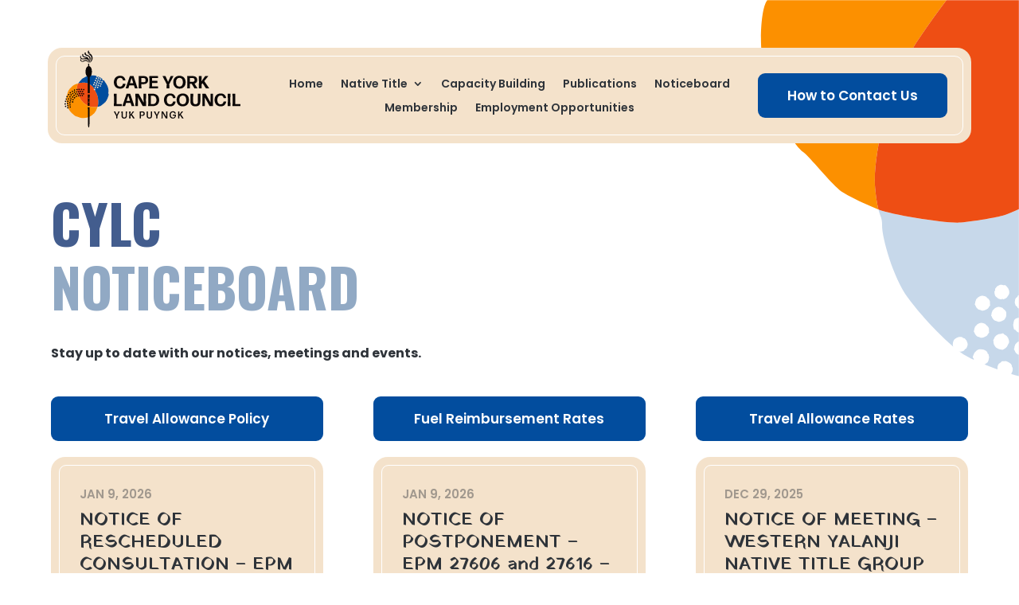

--- FILE ---
content_type: text/html; charset=utf-8
request_url: https://www.google.com/recaptcha/api2/anchor?ar=1&k=6LfskBYpAAAAAJxxtzYPuolC_pQEP0tkGC5gXKs3&co=aHR0cHM6Ly93d3cuY3lsYy5vcmcuYXU6NDQz&hl=en-GB&v=9TiwnJFHeuIw_s0wSd3fiKfN&theme=light&size=invisible&badge=bottomright&anchor-ms=20000&execute-ms=30000&cb=hv6kh73qmmfo
body_size: 48399
content:
<!DOCTYPE HTML><html dir="ltr" lang="en-GB"><head><meta http-equiv="Content-Type" content="text/html; charset=UTF-8">
<meta http-equiv="X-UA-Compatible" content="IE=edge">
<title>reCAPTCHA</title>
<style type="text/css">
/* cyrillic-ext */
@font-face {
  font-family: 'Roboto';
  font-style: normal;
  font-weight: 400;
  font-stretch: 100%;
  src: url(//fonts.gstatic.com/s/roboto/v48/KFO7CnqEu92Fr1ME7kSn66aGLdTylUAMa3GUBHMdazTgWw.woff2) format('woff2');
  unicode-range: U+0460-052F, U+1C80-1C8A, U+20B4, U+2DE0-2DFF, U+A640-A69F, U+FE2E-FE2F;
}
/* cyrillic */
@font-face {
  font-family: 'Roboto';
  font-style: normal;
  font-weight: 400;
  font-stretch: 100%;
  src: url(//fonts.gstatic.com/s/roboto/v48/KFO7CnqEu92Fr1ME7kSn66aGLdTylUAMa3iUBHMdazTgWw.woff2) format('woff2');
  unicode-range: U+0301, U+0400-045F, U+0490-0491, U+04B0-04B1, U+2116;
}
/* greek-ext */
@font-face {
  font-family: 'Roboto';
  font-style: normal;
  font-weight: 400;
  font-stretch: 100%;
  src: url(//fonts.gstatic.com/s/roboto/v48/KFO7CnqEu92Fr1ME7kSn66aGLdTylUAMa3CUBHMdazTgWw.woff2) format('woff2');
  unicode-range: U+1F00-1FFF;
}
/* greek */
@font-face {
  font-family: 'Roboto';
  font-style: normal;
  font-weight: 400;
  font-stretch: 100%;
  src: url(//fonts.gstatic.com/s/roboto/v48/KFO7CnqEu92Fr1ME7kSn66aGLdTylUAMa3-UBHMdazTgWw.woff2) format('woff2');
  unicode-range: U+0370-0377, U+037A-037F, U+0384-038A, U+038C, U+038E-03A1, U+03A3-03FF;
}
/* math */
@font-face {
  font-family: 'Roboto';
  font-style: normal;
  font-weight: 400;
  font-stretch: 100%;
  src: url(//fonts.gstatic.com/s/roboto/v48/KFO7CnqEu92Fr1ME7kSn66aGLdTylUAMawCUBHMdazTgWw.woff2) format('woff2');
  unicode-range: U+0302-0303, U+0305, U+0307-0308, U+0310, U+0312, U+0315, U+031A, U+0326-0327, U+032C, U+032F-0330, U+0332-0333, U+0338, U+033A, U+0346, U+034D, U+0391-03A1, U+03A3-03A9, U+03B1-03C9, U+03D1, U+03D5-03D6, U+03F0-03F1, U+03F4-03F5, U+2016-2017, U+2034-2038, U+203C, U+2040, U+2043, U+2047, U+2050, U+2057, U+205F, U+2070-2071, U+2074-208E, U+2090-209C, U+20D0-20DC, U+20E1, U+20E5-20EF, U+2100-2112, U+2114-2115, U+2117-2121, U+2123-214F, U+2190, U+2192, U+2194-21AE, U+21B0-21E5, U+21F1-21F2, U+21F4-2211, U+2213-2214, U+2216-22FF, U+2308-230B, U+2310, U+2319, U+231C-2321, U+2336-237A, U+237C, U+2395, U+239B-23B7, U+23D0, U+23DC-23E1, U+2474-2475, U+25AF, U+25B3, U+25B7, U+25BD, U+25C1, U+25CA, U+25CC, U+25FB, U+266D-266F, U+27C0-27FF, U+2900-2AFF, U+2B0E-2B11, U+2B30-2B4C, U+2BFE, U+3030, U+FF5B, U+FF5D, U+1D400-1D7FF, U+1EE00-1EEFF;
}
/* symbols */
@font-face {
  font-family: 'Roboto';
  font-style: normal;
  font-weight: 400;
  font-stretch: 100%;
  src: url(//fonts.gstatic.com/s/roboto/v48/KFO7CnqEu92Fr1ME7kSn66aGLdTylUAMaxKUBHMdazTgWw.woff2) format('woff2');
  unicode-range: U+0001-000C, U+000E-001F, U+007F-009F, U+20DD-20E0, U+20E2-20E4, U+2150-218F, U+2190, U+2192, U+2194-2199, U+21AF, U+21E6-21F0, U+21F3, U+2218-2219, U+2299, U+22C4-22C6, U+2300-243F, U+2440-244A, U+2460-24FF, U+25A0-27BF, U+2800-28FF, U+2921-2922, U+2981, U+29BF, U+29EB, U+2B00-2BFF, U+4DC0-4DFF, U+FFF9-FFFB, U+10140-1018E, U+10190-1019C, U+101A0, U+101D0-101FD, U+102E0-102FB, U+10E60-10E7E, U+1D2C0-1D2D3, U+1D2E0-1D37F, U+1F000-1F0FF, U+1F100-1F1AD, U+1F1E6-1F1FF, U+1F30D-1F30F, U+1F315, U+1F31C, U+1F31E, U+1F320-1F32C, U+1F336, U+1F378, U+1F37D, U+1F382, U+1F393-1F39F, U+1F3A7-1F3A8, U+1F3AC-1F3AF, U+1F3C2, U+1F3C4-1F3C6, U+1F3CA-1F3CE, U+1F3D4-1F3E0, U+1F3ED, U+1F3F1-1F3F3, U+1F3F5-1F3F7, U+1F408, U+1F415, U+1F41F, U+1F426, U+1F43F, U+1F441-1F442, U+1F444, U+1F446-1F449, U+1F44C-1F44E, U+1F453, U+1F46A, U+1F47D, U+1F4A3, U+1F4B0, U+1F4B3, U+1F4B9, U+1F4BB, U+1F4BF, U+1F4C8-1F4CB, U+1F4D6, U+1F4DA, U+1F4DF, U+1F4E3-1F4E6, U+1F4EA-1F4ED, U+1F4F7, U+1F4F9-1F4FB, U+1F4FD-1F4FE, U+1F503, U+1F507-1F50B, U+1F50D, U+1F512-1F513, U+1F53E-1F54A, U+1F54F-1F5FA, U+1F610, U+1F650-1F67F, U+1F687, U+1F68D, U+1F691, U+1F694, U+1F698, U+1F6AD, U+1F6B2, U+1F6B9-1F6BA, U+1F6BC, U+1F6C6-1F6CF, U+1F6D3-1F6D7, U+1F6E0-1F6EA, U+1F6F0-1F6F3, U+1F6F7-1F6FC, U+1F700-1F7FF, U+1F800-1F80B, U+1F810-1F847, U+1F850-1F859, U+1F860-1F887, U+1F890-1F8AD, U+1F8B0-1F8BB, U+1F8C0-1F8C1, U+1F900-1F90B, U+1F93B, U+1F946, U+1F984, U+1F996, U+1F9E9, U+1FA00-1FA6F, U+1FA70-1FA7C, U+1FA80-1FA89, U+1FA8F-1FAC6, U+1FACE-1FADC, U+1FADF-1FAE9, U+1FAF0-1FAF8, U+1FB00-1FBFF;
}
/* vietnamese */
@font-face {
  font-family: 'Roboto';
  font-style: normal;
  font-weight: 400;
  font-stretch: 100%;
  src: url(//fonts.gstatic.com/s/roboto/v48/KFO7CnqEu92Fr1ME7kSn66aGLdTylUAMa3OUBHMdazTgWw.woff2) format('woff2');
  unicode-range: U+0102-0103, U+0110-0111, U+0128-0129, U+0168-0169, U+01A0-01A1, U+01AF-01B0, U+0300-0301, U+0303-0304, U+0308-0309, U+0323, U+0329, U+1EA0-1EF9, U+20AB;
}
/* latin-ext */
@font-face {
  font-family: 'Roboto';
  font-style: normal;
  font-weight: 400;
  font-stretch: 100%;
  src: url(//fonts.gstatic.com/s/roboto/v48/KFO7CnqEu92Fr1ME7kSn66aGLdTylUAMa3KUBHMdazTgWw.woff2) format('woff2');
  unicode-range: U+0100-02BA, U+02BD-02C5, U+02C7-02CC, U+02CE-02D7, U+02DD-02FF, U+0304, U+0308, U+0329, U+1D00-1DBF, U+1E00-1E9F, U+1EF2-1EFF, U+2020, U+20A0-20AB, U+20AD-20C0, U+2113, U+2C60-2C7F, U+A720-A7FF;
}
/* latin */
@font-face {
  font-family: 'Roboto';
  font-style: normal;
  font-weight: 400;
  font-stretch: 100%;
  src: url(//fonts.gstatic.com/s/roboto/v48/KFO7CnqEu92Fr1ME7kSn66aGLdTylUAMa3yUBHMdazQ.woff2) format('woff2');
  unicode-range: U+0000-00FF, U+0131, U+0152-0153, U+02BB-02BC, U+02C6, U+02DA, U+02DC, U+0304, U+0308, U+0329, U+2000-206F, U+20AC, U+2122, U+2191, U+2193, U+2212, U+2215, U+FEFF, U+FFFD;
}
/* cyrillic-ext */
@font-face {
  font-family: 'Roboto';
  font-style: normal;
  font-weight: 500;
  font-stretch: 100%;
  src: url(//fonts.gstatic.com/s/roboto/v48/KFO7CnqEu92Fr1ME7kSn66aGLdTylUAMa3GUBHMdazTgWw.woff2) format('woff2');
  unicode-range: U+0460-052F, U+1C80-1C8A, U+20B4, U+2DE0-2DFF, U+A640-A69F, U+FE2E-FE2F;
}
/* cyrillic */
@font-face {
  font-family: 'Roboto';
  font-style: normal;
  font-weight: 500;
  font-stretch: 100%;
  src: url(//fonts.gstatic.com/s/roboto/v48/KFO7CnqEu92Fr1ME7kSn66aGLdTylUAMa3iUBHMdazTgWw.woff2) format('woff2');
  unicode-range: U+0301, U+0400-045F, U+0490-0491, U+04B0-04B1, U+2116;
}
/* greek-ext */
@font-face {
  font-family: 'Roboto';
  font-style: normal;
  font-weight: 500;
  font-stretch: 100%;
  src: url(//fonts.gstatic.com/s/roboto/v48/KFO7CnqEu92Fr1ME7kSn66aGLdTylUAMa3CUBHMdazTgWw.woff2) format('woff2');
  unicode-range: U+1F00-1FFF;
}
/* greek */
@font-face {
  font-family: 'Roboto';
  font-style: normal;
  font-weight: 500;
  font-stretch: 100%;
  src: url(//fonts.gstatic.com/s/roboto/v48/KFO7CnqEu92Fr1ME7kSn66aGLdTylUAMa3-UBHMdazTgWw.woff2) format('woff2');
  unicode-range: U+0370-0377, U+037A-037F, U+0384-038A, U+038C, U+038E-03A1, U+03A3-03FF;
}
/* math */
@font-face {
  font-family: 'Roboto';
  font-style: normal;
  font-weight: 500;
  font-stretch: 100%;
  src: url(//fonts.gstatic.com/s/roboto/v48/KFO7CnqEu92Fr1ME7kSn66aGLdTylUAMawCUBHMdazTgWw.woff2) format('woff2');
  unicode-range: U+0302-0303, U+0305, U+0307-0308, U+0310, U+0312, U+0315, U+031A, U+0326-0327, U+032C, U+032F-0330, U+0332-0333, U+0338, U+033A, U+0346, U+034D, U+0391-03A1, U+03A3-03A9, U+03B1-03C9, U+03D1, U+03D5-03D6, U+03F0-03F1, U+03F4-03F5, U+2016-2017, U+2034-2038, U+203C, U+2040, U+2043, U+2047, U+2050, U+2057, U+205F, U+2070-2071, U+2074-208E, U+2090-209C, U+20D0-20DC, U+20E1, U+20E5-20EF, U+2100-2112, U+2114-2115, U+2117-2121, U+2123-214F, U+2190, U+2192, U+2194-21AE, U+21B0-21E5, U+21F1-21F2, U+21F4-2211, U+2213-2214, U+2216-22FF, U+2308-230B, U+2310, U+2319, U+231C-2321, U+2336-237A, U+237C, U+2395, U+239B-23B7, U+23D0, U+23DC-23E1, U+2474-2475, U+25AF, U+25B3, U+25B7, U+25BD, U+25C1, U+25CA, U+25CC, U+25FB, U+266D-266F, U+27C0-27FF, U+2900-2AFF, U+2B0E-2B11, U+2B30-2B4C, U+2BFE, U+3030, U+FF5B, U+FF5D, U+1D400-1D7FF, U+1EE00-1EEFF;
}
/* symbols */
@font-face {
  font-family: 'Roboto';
  font-style: normal;
  font-weight: 500;
  font-stretch: 100%;
  src: url(//fonts.gstatic.com/s/roboto/v48/KFO7CnqEu92Fr1ME7kSn66aGLdTylUAMaxKUBHMdazTgWw.woff2) format('woff2');
  unicode-range: U+0001-000C, U+000E-001F, U+007F-009F, U+20DD-20E0, U+20E2-20E4, U+2150-218F, U+2190, U+2192, U+2194-2199, U+21AF, U+21E6-21F0, U+21F3, U+2218-2219, U+2299, U+22C4-22C6, U+2300-243F, U+2440-244A, U+2460-24FF, U+25A0-27BF, U+2800-28FF, U+2921-2922, U+2981, U+29BF, U+29EB, U+2B00-2BFF, U+4DC0-4DFF, U+FFF9-FFFB, U+10140-1018E, U+10190-1019C, U+101A0, U+101D0-101FD, U+102E0-102FB, U+10E60-10E7E, U+1D2C0-1D2D3, U+1D2E0-1D37F, U+1F000-1F0FF, U+1F100-1F1AD, U+1F1E6-1F1FF, U+1F30D-1F30F, U+1F315, U+1F31C, U+1F31E, U+1F320-1F32C, U+1F336, U+1F378, U+1F37D, U+1F382, U+1F393-1F39F, U+1F3A7-1F3A8, U+1F3AC-1F3AF, U+1F3C2, U+1F3C4-1F3C6, U+1F3CA-1F3CE, U+1F3D4-1F3E0, U+1F3ED, U+1F3F1-1F3F3, U+1F3F5-1F3F7, U+1F408, U+1F415, U+1F41F, U+1F426, U+1F43F, U+1F441-1F442, U+1F444, U+1F446-1F449, U+1F44C-1F44E, U+1F453, U+1F46A, U+1F47D, U+1F4A3, U+1F4B0, U+1F4B3, U+1F4B9, U+1F4BB, U+1F4BF, U+1F4C8-1F4CB, U+1F4D6, U+1F4DA, U+1F4DF, U+1F4E3-1F4E6, U+1F4EA-1F4ED, U+1F4F7, U+1F4F9-1F4FB, U+1F4FD-1F4FE, U+1F503, U+1F507-1F50B, U+1F50D, U+1F512-1F513, U+1F53E-1F54A, U+1F54F-1F5FA, U+1F610, U+1F650-1F67F, U+1F687, U+1F68D, U+1F691, U+1F694, U+1F698, U+1F6AD, U+1F6B2, U+1F6B9-1F6BA, U+1F6BC, U+1F6C6-1F6CF, U+1F6D3-1F6D7, U+1F6E0-1F6EA, U+1F6F0-1F6F3, U+1F6F7-1F6FC, U+1F700-1F7FF, U+1F800-1F80B, U+1F810-1F847, U+1F850-1F859, U+1F860-1F887, U+1F890-1F8AD, U+1F8B0-1F8BB, U+1F8C0-1F8C1, U+1F900-1F90B, U+1F93B, U+1F946, U+1F984, U+1F996, U+1F9E9, U+1FA00-1FA6F, U+1FA70-1FA7C, U+1FA80-1FA89, U+1FA8F-1FAC6, U+1FACE-1FADC, U+1FADF-1FAE9, U+1FAF0-1FAF8, U+1FB00-1FBFF;
}
/* vietnamese */
@font-face {
  font-family: 'Roboto';
  font-style: normal;
  font-weight: 500;
  font-stretch: 100%;
  src: url(//fonts.gstatic.com/s/roboto/v48/KFO7CnqEu92Fr1ME7kSn66aGLdTylUAMa3OUBHMdazTgWw.woff2) format('woff2');
  unicode-range: U+0102-0103, U+0110-0111, U+0128-0129, U+0168-0169, U+01A0-01A1, U+01AF-01B0, U+0300-0301, U+0303-0304, U+0308-0309, U+0323, U+0329, U+1EA0-1EF9, U+20AB;
}
/* latin-ext */
@font-face {
  font-family: 'Roboto';
  font-style: normal;
  font-weight: 500;
  font-stretch: 100%;
  src: url(//fonts.gstatic.com/s/roboto/v48/KFO7CnqEu92Fr1ME7kSn66aGLdTylUAMa3KUBHMdazTgWw.woff2) format('woff2');
  unicode-range: U+0100-02BA, U+02BD-02C5, U+02C7-02CC, U+02CE-02D7, U+02DD-02FF, U+0304, U+0308, U+0329, U+1D00-1DBF, U+1E00-1E9F, U+1EF2-1EFF, U+2020, U+20A0-20AB, U+20AD-20C0, U+2113, U+2C60-2C7F, U+A720-A7FF;
}
/* latin */
@font-face {
  font-family: 'Roboto';
  font-style: normal;
  font-weight: 500;
  font-stretch: 100%;
  src: url(//fonts.gstatic.com/s/roboto/v48/KFO7CnqEu92Fr1ME7kSn66aGLdTylUAMa3yUBHMdazQ.woff2) format('woff2');
  unicode-range: U+0000-00FF, U+0131, U+0152-0153, U+02BB-02BC, U+02C6, U+02DA, U+02DC, U+0304, U+0308, U+0329, U+2000-206F, U+20AC, U+2122, U+2191, U+2193, U+2212, U+2215, U+FEFF, U+FFFD;
}
/* cyrillic-ext */
@font-face {
  font-family: 'Roboto';
  font-style: normal;
  font-weight: 900;
  font-stretch: 100%;
  src: url(//fonts.gstatic.com/s/roboto/v48/KFO7CnqEu92Fr1ME7kSn66aGLdTylUAMa3GUBHMdazTgWw.woff2) format('woff2');
  unicode-range: U+0460-052F, U+1C80-1C8A, U+20B4, U+2DE0-2DFF, U+A640-A69F, U+FE2E-FE2F;
}
/* cyrillic */
@font-face {
  font-family: 'Roboto';
  font-style: normal;
  font-weight: 900;
  font-stretch: 100%;
  src: url(//fonts.gstatic.com/s/roboto/v48/KFO7CnqEu92Fr1ME7kSn66aGLdTylUAMa3iUBHMdazTgWw.woff2) format('woff2');
  unicode-range: U+0301, U+0400-045F, U+0490-0491, U+04B0-04B1, U+2116;
}
/* greek-ext */
@font-face {
  font-family: 'Roboto';
  font-style: normal;
  font-weight: 900;
  font-stretch: 100%;
  src: url(//fonts.gstatic.com/s/roboto/v48/KFO7CnqEu92Fr1ME7kSn66aGLdTylUAMa3CUBHMdazTgWw.woff2) format('woff2');
  unicode-range: U+1F00-1FFF;
}
/* greek */
@font-face {
  font-family: 'Roboto';
  font-style: normal;
  font-weight: 900;
  font-stretch: 100%;
  src: url(//fonts.gstatic.com/s/roboto/v48/KFO7CnqEu92Fr1ME7kSn66aGLdTylUAMa3-UBHMdazTgWw.woff2) format('woff2');
  unicode-range: U+0370-0377, U+037A-037F, U+0384-038A, U+038C, U+038E-03A1, U+03A3-03FF;
}
/* math */
@font-face {
  font-family: 'Roboto';
  font-style: normal;
  font-weight: 900;
  font-stretch: 100%;
  src: url(//fonts.gstatic.com/s/roboto/v48/KFO7CnqEu92Fr1ME7kSn66aGLdTylUAMawCUBHMdazTgWw.woff2) format('woff2');
  unicode-range: U+0302-0303, U+0305, U+0307-0308, U+0310, U+0312, U+0315, U+031A, U+0326-0327, U+032C, U+032F-0330, U+0332-0333, U+0338, U+033A, U+0346, U+034D, U+0391-03A1, U+03A3-03A9, U+03B1-03C9, U+03D1, U+03D5-03D6, U+03F0-03F1, U+03F4-03F5, U+2016-2017, U+2034-2038, U+203C, U+2040, U+2043, U+2047, U+2050, U+2057, U+205F, U+2070-2071, U+2074-208E, U+2090-209C, U+20D0-20DC, U+20E1, U+20E5-20EF, U+2100-2112, U+2114-2115, U+2117-2121, U+2123-214F, U+2190, U+2192, U+2194-21AE, U+21B0-21E5, U+21F1-21F2, U+21F4-2211, U+2213-2214, U+2216-22FF, U+2308-230B, U+2310, U+2319, U+231C-2321, U+2336-237A, U+237C, U+2395, U+239B-23B7, U+23D0, U+23DC-23E1, U+2474-2475, U+25AF, U+25B3, U+25B7, U+25BD, U+25C1, U+25CA, U+25CC, U+25FB, U+266D-266F, U+27C0-27FF, U+2900-2AFF, U+2B0E-2B11, U+2B30-2B4C, U+2BFE, U+3030, U+FF5B, U+FF5D, U+1D400-1D7FF, U+1EE00-1EEFF;
}
/* symbols */
@font-face {
  font-family: 'Roboto';
  font-style: normal;
  font-weight: 900;
  font-stretch: 100%;
  src: url(//fonts.gstatic.com/s/roboto/v48/KFO7CnqEu92Fr1ME7kSn66aGLdTylUAMaxKUBHMdazTgWw.woff2) format('woff2');
  unicode-range: U+0001-000C, U+000E-001F, U+007F-009F, U+20DD-20E0, U+20E2-20E4, U+2150-218F, U+2190, U+2192, U+2194-2199, U+21AF, U+21E6-21F0, U+21F3, U+2218-2219, U+2299, U+22C4-22C6, U+2300-243F, U+2440-244A, U+2460-24FF, U+25A0-27BF, U+2800-28FF, U+2921-2922, U+2981, U+29BF, U+29EB, U+2B00-2BFF, U+4DC0-4DFF, U+FFF9-FFFB, U+10140-1018E, U+10190-1019C, U+101A0, U+101D0-101FD, U+102E0-102FB, U+10E60-10E7E, U+1D2C0-1D2D3, U+1D2E0-1D37F, U+1F000-1F0FF, U+1F100-1F1AD, U+1F1E6-1F1FF, U+1F30D-1F30F, U+1F315, U+1F31C, U+1F31E, U+1F320-1F32C, U+1F336, U+1F378, U+1F37D, U+1F382, U+1F393-1F39F, U+1F3A7-1F3A8, U+1F3AC-1F3AF, U+1F3C2, U+1F3C4-1F3C6, U+1F3CA-1F3CE, U+1F3D4-1F3E0, U+1F3ED, U+1F3F1-1F3F3, U+1F3F5-1F3F7, U+1F408, U+1F415, U+1F41F, U+1F426, U+1F43F, U+1F441-1F442, U+1F444, U+1F446-1F449, U+1F44C-1F44E, U+1F453, U+1F46A, U+1F47D, U+1F4A3, U+1F4B0, U+1F4B3, U+1F4B9, U+1F4BB, U+1F4BF, U+1F4C8-1F4CB, U+1F4D6, U+1F4DA, U+1F4DF, U+1F4E3-1F4E6, U+1F4EA-1F4ED, U+1F4F7, U+1F4F9-1F4FB, U+1F4FD-1F4FE, U+1F503, U+1F507-1F50B, U+1F50D, U+1F512-1F513, U+1F53E-1F54A, U+1F54F-1F5FA, U+1F610, U+1F650-1F67F, U+1F687, U+1F68D, U+1F691, U+1F694, U+1F698, U+1F6AD, U+1F6B2, U+1F6B9-1F6BA, U+1F6BC, U+1F6C6-1F6CF, U+1F6D3-1F6D7, U+1F6E0-1F6EA, U+1F6F0-1F6F3, U+1F6F7-1F6FC, U+1F700-1F7FF, U+1F800-1F80B, U+1F810-1F847, U+1F850-1F859, U+1F860-1F887, U+1F890-1F8AD, U+1F8B0-1F8BB, U+1F8C0-1F8C1, U+1F900-1F90B, U+1F93B, U+1F946, U+1F984, U+1F996, U+1F9E9, U+1FA00-1FA6F, U+1FA70-1FA7C, U+1FA80-1FA89, U+1FA8F-1FAC6, U+1FACE-1FADC, U+1FADF-1FAE9, U+1FAF0-1FAF8, U+1FB00-1FBFF;
}
/* vietnamese */
@font-face {
  font-family: 'Roboto';
  font-style: normal;
  font-weight: 900;
  font-stretch: 100%;
  src: url(//fonts.gstatic.com/s/roboto/v48/KFO7CnqEu92Fr1ME7kSn66aGLdTylUAMa3OUBHMdazTgWw.woff2) format('woff2');
  unicode-range: U+0102-0103, U+0110-0111, U+0128-0129, U+0168-0169, U+01A0-01A1, U+01AF-01B0, U+0300-0301, U+0303-0304, U+0308-0309, U+0323, U+0329, U+1EA0-1EF9, U+20AB;
}
/* latin-ext */
@font-face {
  font-family: 'Roboto';
  font-style: normal;
  font-weight: 900;
  font-stretch: 100%;
  src: url(//fonts.gstatic.com/s/roboto/v48/KFO7CnqEu92Fr1ME7kSn66aGLdTylUAMa3KUBHMdazTgWw.woff2) format('woff2');
  unicode-range: U+0100-02BA, U+02BD-02C5, U+02C7-02CC, U+02CE-02D7, U+02DD-02FF, U+0304, U+0308, U+0329, U+1D00-1DBF, U+1E00-1E9F, U+1EF2-1EFF, U+2020, U+20A0-20AB, U+20AD-20C0, U+2113, U+2C60-2C7F, U+A720-A7FF;
}
/* latin */
@font-face {
  font-family: 'Roboto';
  font-style: normal;
  font-weight: 900;
  font-stretch: 100%;
  src: url(//fonts.gstatic.com/s/roboto/v48/KFO7CnqEu92Fr1ME7kSn66aGLdTylUAMa3yUBHMdazQ.woff2) format('woff2');
  unicode-range: U+0000-00FF, U+0131, U+0152-0153, U+02BB-02BC, U+02C6, U+02DA, U+02DC, U+0304, U+0308, U+0329, U+2000-206F, U+20AC, U+2122, U+2191, U+2193, U+2212, U+2215, U+FEFF, U+FFFD;
}

</style>
<link rel="stylesheet" type="text/css" href="https://www.gstatic.com/recaptcha/releases/9TiwnJFHeuIw_s0wSd3fiKfN/styles__ltr.css">
<script nonce="N7cFCu-rqILqpIkovYTPmA" type="text/javascript">window['__recaptcha_api'] = 'https://www.google.com/recaptcha/api2/';</script>
<script type="text/javascript" src="https://www.gstatic.com/recaptcha/releases/9TiwnJFHeuIw_s0wSd3fiKfN/recaptcha__en_gb.js" nonce="N7cFCu-rqILqpIkovYTPmA">
      
    </script></head>
<body><div id="rc-anchor-alert" class="rc-anchor-alert"></div>
<input type="hidden" id="recaptcha-token" value="[base64]">
<script type="text/javascript" nonce="N7cFCu-rqILqpIkovYTPmA">
      recaptcha.anchor.Main.init("[\x22ainput\x22,[\x22bgdata\x22,\x22\x22,\[base64]/[base64]/[base64]/[base64]/cjw8ejpyPj4+eil9Y2F0Y2gobCl7dGhyb3cgbDt9fSxIPWZ1bmN0aW9uKHcsdCx6KXtpZih3PT0xOTR8fHc9PTIwOCl0LnZbd10/dC52W3ddLmNvbmNhdCh6KTp0LnZbd109b2Yoeix0KTtlbHNle2lmKHQuYkImJnchPTMxNylyZXR1cm47dz09NjZ8fHc9PTEyMnx8dz09NDcwfHx3PT00NHx8dz09NDE2fHx3PT0zOTd8fHc9PTQyMXx8dz09Njh8fHc9PTcwfHx3PT0xODQ/[base64]/[base64]/[base64]/bmV3IGRbVl0oSlswXSk6cD09Mj9uZXcgZFtWXShKWzBdLEpbMV0pOnA9PTM/bmV3IGRbVl0oSlswXSxKWzFdLEpbMl0pOnA9PTQ/[base64]/[base64]/[base64]/[base64]\x22,\[base64]\\u003d\\u003d\x22,\x22GsKQw7hTw4nCu8OAwq1dE8OzwqEbPcK4wqrDlsKow7bCphZ7woDCphYsG8KJDsKFWcKqw7BCwqwvw4x/VFfClsOGE33CvcKoMF1hw5bDkjwOUjTCiMOdw44dwroTKxR/RcOwwqjDmF/DgMOcZsKrcsKGC8OySG7CrMOKw4/DqSICw4bDv8KJwqfDnSxTwozCm8K/wrR2w6Z7w63DgFcEK3fCvcOVSMOcw4ZDw5HDuzfCsl8Sw4Juw47CjBfDnCRDH8O4E33DocKODyzDqxgyAsKVwo3DgcKCTcK2NFFww75dHcKkw57ClcKMw5LCncKheCQjwrrCpQNuBcKrw57ChgkLBjHDiMKcwroKw4PDo3B0CMK/wobCuTXDoXdQwozDv8Oxw4DCscOOw59+c8OAaEAaXsO/VVx5NANzw4TDgTttwpBZwptHw7/DrxhHwpfCii44wqdhwp9xZzLDk8Khwo5+w6VeGh9ew6BCw7XCnMKzCD5WBmTDpUDCh8KAwoLDlykww64Ew5fDpg3DgMKew6LCo2Bkw7JUw58PfcKIwrXDvCHDmmM6XX1+wrHCmwDDgiXCvB1pwqHCrCjCrUs7w6c/[base64]/Cs8KPw53CnyLDsW9+UsO/wqcAOH7CgcKRw5fCicOIwrzCmVnCkcOPw4bCsi/Dj8Kow6HCmsKXw7N+MQVXJcO/wrwDwpxeBMO2CxMMR8KnCWjDg8K8J8Klw5bCkgLCtgV2dU9jwqvDnD8fVV/CgMK4PinDusOdw5lqI1fCvhnDucO+w4w4w47CtsOOQSvCnMOEw5kgbcKWwpbDicKjLiEED27Dvl0Iwoh0DsKyPMOOwo40wp4jw4/CpMORL8Kfw7pwwqjCvMO/woIAw6rCm3fDlMOlWkVSwoHDtlceB8KFfcOvwqzCoMO7w5vDmTTCpsK/[base64]/[base64]/CpsO5XsKaw4vCo8OXWcKcQ8KVLcOnw61mYsKfMcOlw6jCv8K1wpoNwpEfw74Uw7w3w4rDpsK/w53CsMKSZQ0ICw16MRIkwrMww5XDgsObw6vCqGrChcOIQRoRwqtNAmcCw6NXRm/CpRzChxkewqpiw7smwpFfw74awojDly9HXsObw5bDnRk6wpPCg2PDuMKSf8KLwo/DtcK9w6/[base64]/DqyBXwrHDoWDDrFfCmyfDoMO7w5ctw4wDPWDCncO0wqkBw7R8C8Klw6LDtsO3wpvCuixSw4fClMKlA8OXwrfDkcOCw61Bw5bCusK1w6gFw7bDr8Ocw6Q2w6rCsHc1woTCv8KMw4xZw6IIw5E8d8K0JgDDryrCsMKMwoUZwr7DjcOcfnjCl8Kywp/Ck0tLFcKKw7hiwp7CkMKKT8K3IRvCkwTCsiDDukUdN8KhVyjCtMKDwqFgwrgYRsKgwoLCjh/DicOLK2/CsH4RKMK3X8KPEFrCrSfCo1bDiFFGbMK3wpXDiQRiOU5xaDJOUk9ow6JALifDtWnDmMKjw5jCsWQzTVLDjwgKGFnCrcOHw5MhZ8KvWVYFwpRxXE5vw4vChcOPw4rCtSMhwqZMcBY0wqRiw6/CqDJ0woVhBsKPwqjCksO3w4giw5lHCsOFwoDDhMKNEMOXwrvDkG7DqR/[base64]/AMOwRMKowrp4D8KmfcKdQxBUw5FZXAtGScOlw5jDgQjCiGtqw7HDu8K2dMOBw7zDqHTCoMO2VsKhDBVAOcKkcU1+wo07woQlw6A2w4Q8w4RESMORwoofwqvDu8O8wrwGwq3DmUokN8KnfcOtDcKPw6LDl1E1acK6DMKbHFbCuUfDkXfDqFFkVU7DqjU9w6TCin/[base64]/DmsOEw4pew5d4RzoWw4LChiXClsKYwqdKw4fCmcO3GMOpwrtXwo9OwqfDqEjDm8OWLkPDjcOJw5fDocONUcKww4ZowrYlVkshbzh5H0DDrnhgw5IZw6vDgMKtw4/DhsONFsOGwroia8KMXMKVwobCtDsbHzTCrmLDuGTDqMKjw5vDosOdwplbw6IMdSLDniXClHbDhz/Dn8OCw5FzNcK8w5ZPOsKUJsKzWcOHw73Cg8Ojw5pvwrwUw7rDmXNsw7kbwqjClg1IecOqOsOMw73Dk8OhAhIjwonDlRlJJipAM3PDvsK2UsKUPCA2XMOIXMKCwqXDkMObw5DDhcKQaHPCnMOJecOqwrbDsMOsU3/DmX4Nw63DjsKIZyvCqcOrwoHDukrCmMO/cMO9U8OpdsKRw4/CncOEAcOJwohnwopKIMOjw6BZw6oPW1M1wqFjw4zCicOPwrdVw5/Cq8OtwqB3w6bDi0PDi8OfwpzDpV0XQ8KiwqXClmBew5FlT8O2w6IVCcKLFA1Vw5cYaMOVMRMbw5Qxw78pwothcSB9KgLCo8OxdhvChz0hw6LDl8Kxw4TDqGbDlE/[base64]/woBtQ8OKwol4PTNxw5nDhsOZwoIxT0XCm8OVBsKBw4LCsMKnw4HDuD/Cg8KTHi7DlFLCnW3DjTZrKMKpwoPCvDPCviUWQBfCrQEKw5XCpcO9LEAfw69Xwo4QwpbDnMOTw5EpwrkiwrPDpMKOD8OQZ8KXEcKywp7Co8KJwrceWcOqQUJ+w4fDr8KiekNYJXp9e2Byw6LDjnULBEEqSX/Dkx7CiBTDsVE1wrPCpx8Iw43CkwvCncOFw6Q0XCMXIMKuAn3DmcKpwpgDRQzCuX4lw6jDiMKvccOxOybDt14cw7U6woQgaMOJNcOOw7/CgsOTw4ZZAwgHQ0LDhEPDqQTDqMOnwocgaMK8worDl1QwIVHDpkPDoMK+w4bDoQo1w4DCtMO4OMO6AEQKw6rCoycvw6RoCsOiw5XCsjfCgcKpwplNOMO3w4rDnCbDnS3DmMKyAgZFwoc/G21IRsKtwq4MIX3ChsOMwrIow67DmsKtLDMYwrVjwp7DqsKcdlF3eMKQHUxkwrxPwrfDo1EAJ8KLw7gNOG9EJEZCI15Iw6o6QcKFMsO1YDzCt8OMUFDDu1nCr8KoXcOSNVMBaMO4w5J9PcOTfyTCnsO5LMKdwoBgw7kpWXHDvMOnEcKMC2/CqMKCw54ow5EBw57ChsO9w5BjQV4FHMKow6sAMsO0woQMw5p7wo5rAcKHQXfCrsOoIsOZfMObJQDChcOtwoXCnMOsHVJOw7DDmQ0PWy3Cq1nCvyosw47DlzjCjAQMemXDlGVmwoHDhMO+wozDtDIEw7/DmcOpw7LCkA0fZsKtwohtwrVaNMOnDx/Cp8O5GcKADEDCsMKQwpwwwqMvD8KqwonCgzw8w6vDrsKWcgbDuEc1w6NHwrbCosO5w7trwozDlHwbw54Xw6YQcFDCqMOmF8OGIsOzE8KnbcKqPEVAdhx+Z2zCqcOmw4rCm0V4woZHwprDvsOVUsK+wpLCozQ/wpJ/[base64]/DkUfDu8OJESLDsMOaIQdSwoNHfcOxecOxIsO1OcKWw7nDkgpewqdJwqILwrcTw5XChMKQwr/[base64]/DjsOETcKQN8OEw6FNw5tvNsKlw6vCgsKlTinDklDDqD0zwqXCnRh6CsKiDAgJJEBowqfCvsK3CWBNRj/Ci8KswpJxw7TCh8KnUcOdRMKOw4LCjl1lNV/CsD4UwrNswoHDqsK4BTJdw63DgBRzw6TDssOmSsOwLsKgZA8uw6nDgTrDjmrCsH8tUcKew40LSmtIw4JLOxnDu1M1dMKLwo/[base64]/CucK9woHDhh1KZ8Ofw7fDj8K7WWzDicKQw6o1BjJWw6UQw7bDtsOQPcODw6/CnsKuwoMLw7NewqBQw4vDicKZZsOlawTCuMKtWXkwM3HCmyFocXjCj8KHUMORwoQrw5RTw7Bvw4nDr8K9wp1kw73CjMKlw5xqw4XDqcOEwqJnBsKSd8OJecKUDVoyVgLDk8OwcMK8w7fDusOsw47DqkppwpTCqUtMLk/[base64]/DusOea8O6wqIfGMKxBGjCksOuw5zCs2fClypxw7/[base64]/w6jCvMO2w5coV3FDfcOnfzvCj8OHISM7w5EKwrDDt8O7w6DCusOXwrPCkhtdw5fCnMKTwpMFwr/DrEJUwr/DvMKxw6h+w4gbMcK8QMKVw6vDsB0mS3EkwpvDnMKLw4TCqXnDvgrCpSbCmCHCtS/Di1UuwpQmdBnCk8Kiw6zCi8K6wptMExHCssKBw43DmVpVAsKuw6vCpHp8wrZsQ3wDwp0ANjTCmSB3w6UdNHN8wpvCk0AYwp5+PsK0XjHDpUXCv8OdwqHDmMKYKMKOwpQjwqbCi8K4wqpeAcOxwrDDgsKxP8KvZTHDu8OkLwvDkWNbEcKgw4TCk8O8bcKnU8KwwqjDn1/DvxzDhDDChybDgMOBPg5TwpZkw5XCv8KPelPCvnTCqis1w7zCssK7GsKiwrYDw5NzwpbCm8O4W8OAKkPCnsKww4PDgUXCjVrDqMKUw79FLMOkSX8xSsOlNcKlAsKbKk06JsK8w4MsGknDl8KlZcOmwowDwrEXNFBhw6kYwo/Dt8KfKsKTwpkVw7TCo8K0wozDl3Z6W8Kgw7fDpFHDhMKYw7gQwoJQwqnCksOSw5fCojdnw6Z6wpRIw5rCjjfDs1peZlVVSsKJwo4vb8Kxw6rDtE3DqMOcw75rX8OkE13Cn8KxHhAZYiAEwq1bwrFjZR/DqMOORhDCqMKMJQV7wptXVsO9w7TCtDXCt2TClizDiMK9wofCp8K6QcKdTkPDsndUw4MUQcOVw5gawrcjC8OEBzrDlcKzXcKfw6HDhsKNWl0yG8Knw67Dojxuw5jCgV/DncOqHcOcGlDDqTjDvT/CssO+dXrCrA9owr5hIxkJH8Oiwrg5B8KcwqLDozbDli7DuMKNwrrCpRc3w5nCvCBlc8KCwqnDuG3DngZ1w73DjFQLw7/Ct8K6T8O0YMKQw4fDlH56UiLDvnR1wrtqcyXCpRAcwofCkMKsJkd3wocfwoJ4wqA0wq4wLsOJa8OFwrZywpICR27Dv3w6O8OewqvCryhdwpk3wqfDt8O+HsKFT8OIBk4qwp87wqjCpcOdY8KFClBoDsOiNxfDmE/Dm0/[base64]/ChwMOAmTDrBEfOsKaworClBnDicOhBSjCqS10JFVVXcKhQUHCvcO7wpRwwoUmw7pyH8KlwqHDr8OYwqXDqEnCt0U/[base64]/DkQAcIA7CsA4Pw6HDnsOHZR3DqxAuw7/CpcKmw6nDkMKZWHITYBEtWsOcwodRZMOvNXsiw6cbw5TDljTDhsOMwqomGlEawrBbw5UYw5zDiTfDrMO8w6Y7w6ofw5zDqH9FOWTDhHjDoEFTAiEwecKTwqZnbsOVw6bCk8KyNMO3wqvCjcOENhRbQB/DisOsw4w+ZhvCoRsxJzs/GcONFRvCg8KwwqkNQiAZbg/[base64]/Do2Jqw5ZBQsKtU8KTVAPComoCwq96F3zDrR3CnMO2w7TCmVpqaifDnS5wZcOSwqpSBzpndE5OSkBsMHXDoCrCiMKpKzjDjgvDmhnCrRnDmA7DjSXDvAnDk8OzDMKQGFfCqcOHQk8VERpDYRzCkGUtZyFNZcKgw63DpMOhdcOOYsOII8KJYxQ/cmp3w6jDgsOzMmRMw43CuXXClsOuw4HDmFzCoV9Ew60aw6gLdcOywrrDs290woHDllnDgcOdd8O0wqkqFsKkCTBrUMO9w6Jcwq/DrynDtMO3w5nDt8K1wqI3w63CvnjCrcKKP8KwwpfCi8OewqvChFXCjmVjfXPCvw4ow4gMwqLDuTvDkMOiw5/[base64]/wr/DjAnDm8OiGxbDhSbCjEMTZcKjwrnCn0LCpQnCkFrDvWTDvkLCiT1CADHCgcKID8OZw5vCh8Osbxkfw6zDtsKcwrE9ehwWFMKiwpxqJcOVw6tvw5bCjsKkGWYpwpDClAUOw4HDt0JrwqcpwoZ1Ry7CjsOxw4TDtsKQUw3DuULClcKpKMKtwoNmW1/ClVDDo1MOMMOjw6FFS8KXLT7CnlnDgC9Ow7dUIBLDl8K2woQ1wrrDjUTDlGQvEgtnEsOLcCQYw4JlKsOUw69DwoVadAh2w5oJw6DDhsOKHcORw6TCpA3DtEE+Zn/DssKiBB9JwoXCuzbDkcKHwp4KFjrDjsO9a2XCh8O1HigAc8KvaMOdw69UTUHDqcOyw5PDnijCssKoPsKhb8OlXMKvZSUBCsKTwrbDk3EswqU4JEzDlTrDiTHCqsOWMhAQw63DlMOCwqzCisK5wrppwog/wpojw6pXw7sAwpTDksKWw7ZdwphiMU7ClcKsw6AXwq1Hw5lcJ8KzDMKvw5/DicOUw5MocU/[base64]/DqTDDoXg2BcONV8OoSQowwpQcQsObMMO7Rll+JkrCvjDDrnzDgCLDrcOeNsOmwo/DilBMwo1/[base64]/DqDcIw7Fcw7jCu8KPOcOcCB4Sw7LDsWBvw7vDlcOfwpHCozgaYwjClcKlw4llK0BGJMKWFipFw71bwpMPZlXDmcOdAsOYwqdrw61nwoo/[base64]/T8Ocw5zCi8OoPcKxRjPDpj8Cw75mw7zDpMObFsOmH8O6GcOVCC4BWg7DqxfChMKeJzt8w6wJw7vDjk9bFyvCsj1YX8OdM8ORw4TDucKLwr3CmQ7Di1bDnkhYw6vCgwXCi8OwwqzDsgTDjcK7wrVEw5tVw6Ymw4Q1KwPCkADDvV8bw7/CnmRyGcOdwqccwo9iFsKpw4nCvsOtecKUwpjDuUrClBTDmAbCnMK9Jxkxwr9XYV0cwpjDlmwHHBbCnsKHCsKaOE/[base64]/CBPDo8O6dMK9wq5WR8O2w4ASLjjDiEnDinDDqGVBw6NVw5V4RMKNw4ZMwpZxEkZDw5XCrB/DuncJw7FpVj/CtMKRTBBawpY0ScKJEcKkwpLCqsKjcVI/wqtbwrl7LMOPw7VpecKJw4VTSsK/wrhvXMOlwrsPPsKqD8O5BMKsFMOWVcK2PzDCo8KEw6FJwpzDnx/Cjm/CusO7wpQbVU4rIXvCnMOPwozDuBHClMO9QMK+ACcoVMKewoFwMcOmwp8kb8OwwpdjS8OGOsOYw6MnBMKdLMOEwr3Co3BSw5ogenvCvW/[base64]/DkzrChMOhJyXChMOrw6XDvl3CscOiwpvDlztVw4DDgsOaDAV/wqwQwrgHHyrDgFB3HsOZwp5MwpDDvxlNwrVDKcKLaMOzwovChMKfwrDCoUQhwqxaw7/Cj8OwwpfDoGPDnsK5KsKAworCmgFDDXY6KynCh8KdwoZow7Bdwq87F8OZIsKzwqjCvAjClw4yw7xMSVHDjMKiwpBvdm9MJcK1wrUXRMOZUhBww70Zwot8BT/Dm8OIw4HCucOvCjlHw6LDrcKswpXDvS7DqGrDiV3ClMOhw6hiw4kUw6zDgxbCpHYtwpMzdAzDncKsbTjDgsO2bhXCgsKXY8Kgck/[base64]/wrQlWydWw7vCkSrCvsORwojCuMK/aMOrwqzCrsOgwqzCnRx8w50pdMOhwp95wqtgw6XDssOlSWbCjFHDgiVYwoIsHsOjwpLDhMKQesO9w5/CvsOEw6lnPADDosKFwp/CncO9YGvDpnJVwqrCvDEuw7fCkHPCskVvI1FXRcKNOHtFB2nDhXvDrMOjwpTCpcOwM2PCrQvCoEo0fRDCrMOrwqpAwo5Ow61VwrZZM0TCpHrCjcOWBsKXesKWbzEPwqHCjE8/[base64]/Djw12w77CocK/VSDCn8OWSMKFw4tzZMOCwqZ2w5JKw4PChcOZwoEVZhLDlMOtCmgTwoLCsA1yZsOmOD7DrHkVWUrDtcKjagDCqcOEw4tnwq/Cp8KxcMOofj/DtMOIJ297HwAUG8OgLCI0w694QcO0w7PClRJMd27DtynCpRoWecKBwotrKmU5bT/Ci8KPw5Q6KcKiX8OYRQVGw6ZdwrXDnRLCgsKfw5HDu8OIw4LDmRgTwrTCqmcTw57DtMKXUsOXw5jDpsKGI0rCtsOcE8KHCMK8wo93N8OcNVnDjcOeGifDt8O/[base64]/DocODL8K4w6fClsOhYm8Nw7jDkiRLwoTDlMKpdlUYVsOZagXDkcOmwrvDqgFyEsKcLlLDmcK1LjcmQsKlYXlxwrHCrzoVw4kzG3LDk8Kswp7DvcOYw4bDtsOjccO0w7LCtcKREMOow7/[base64]/DnRdHQkNcEyzCqMKhw7dTwqjDrcOfw55Rw4XDoGgtw4YoZsO8esOsRcKpwonCusKqITbCqE0xwrIpwqo7wrgGw7twaMOKw63Comc1HMO0Wj/Ct8K2d3XDlRg7JHTDunDDvmTDqsODwppiwqgLKxXCqmYewqDCp8OFwr1nfMOpUwzDi2DDmsOjw6FDL8ODw70tesOAwoPDocKlw53DtMKgw55Jw4QxQcOWwpIQwpjCgTZaL8KNw6/CkiZZwrbChsOAOQhZw6hfwr/CpMOxwo4QO8KmwoISwr/[base64]/[base64]/ClAwBEsOwwqwCw5PCt8OTOzXDuA4lP8KTI8KCFQkew6U1WsOwHcOPb8O5w79xwoBfasOZw5YhDwhSwqdwQMOuwqQMw7xLw4bCiV4sJcOpwoQmw64Iw6PCp8Orwr/DhcO8acKCAT4gw4U4esOFwqLCsDnCs8KvwoHCl8K2DQTDgD/Cq8KzFcKaFAgSIWlKw7LCmcKIwqA0wrVSwqtCw4Bcf1VlFDQxwp3CqTZaBMO1w73Cg8KCRnjDsMKWSxUiwrpBd8Ofwo3DjMOww7kJAGEywoFzYsOpNDTDhsKUwp4rw5DDssOSC8KjIcK7acOSJcOvw4HDvsOnwoLDmDTCiMOlZMOlwpsiLl/DvArCj8OTw6bChcKjw5jCrUjCs8O1wq0LScK6R8K7ZXYNw50Hw51fTFcuLsO/QzjDkR/Ch8ObaxLCrR/DmzkEPsOWwoXCnsOcwopjw74Qw5hSXMOudsK2Z8K4wqcGUcKxwrsPGynCmsKBasK5w7rClcOab8KXPgXDsXwOw7szZCfCgzwYesKDwq/CvmTDkj90IcOccF3CuCfCsMOrcsOfwojDmmIrH8OaI8KmwqArwrzDtXHDqzF9w7bCq8ObfcK4BcOzw5p3wp5resOeKQkgw5Y/PxDDn8KHwqVXBMKvwpfDnU5xGsOrwrXDtsOew7rDmVoXWMKMAcOcwpo9I2wVw4I7wpzDoMK3wq46BD/DkjnDksObw4Z9wpYBwpfCljkLHMO7Sk5Pwp/DjknDusKgw4ZkwoPCjMOtD0BZR8Oiwo3Dt8KMJ8O9w5lew4Q0w7NkH8OQw4PCuMOXw5TCrMOmwo0+LMOMbFXCsgU3wowow5gXNcKuKA5DMDLCq8K/Twh1JEFxwr8Iwq/CpTjCv0FgwrEbBcORSsOhwqBOTMOXSmYCwp7DhsKQdsK/wo/[base64]/CiVPCsMK0fgrDkUbCmUxsFHvDvnEUC8KAacO6HWbCvE7Dv8K8wodbwpYlPzDCoMKbw4sbPlrCpynDt3dKOcOww4DChg9Aw7fCpcKQO1sVwp/CssO4aG7Co28Tw4t1XcK3WMKHw6bDmVvDtcKMwqTCmMK/[base64]/XcOWeH/[base64]/[base64]/LMKdXsKJw6oLw5k+RE0rw5HDhXlvwqAVw7XCmCATwrrCtsOLwp3Du31LNH96agPDiMKRFDlAw5s4QsKUw7UDS8KUDcKaw5DDkhnDlcO3w7vCpSJ/wq7DpyfCsMKqfcO2w5XCkCVWw4V/F8O2w6BiOGbCimBGa8ORwrXDtsOdw5PCtF0qwqYgLSDDpAzCkVzDmMOKUjMzw7nDocOHw6DDp8K5wqPCjsOsIi/CosKWwoLCqnsFwpjCrnHDi8OcSsKXwqfDk8OweTLCrmLCp8KmBsK4wonCjl9Vw5DClsO5w6V/[base64]/CtE4QGcOVchfClMKmFgtBGH/[base64]/Cj8Ogw5zDpcOqwrXCicKkOsO2Y8KfwrzCjyB6w5rDnAUXfMO1KiA4HsO2w68PwrFsw5LDlMOxH3xowr8cYMOpwrJ/w4rDslrDnGfDtnEQwp3Dm2FZw74NLEnCjwvDnsOYPsOYWAYBY8K3T8OuL0HDijDCv8ONWgzDtMOJwozCpT5YAcOjNsOdw4wFJMOSw4vCrU4qw4jDhcKdDQfDq0/CoMOSw67CjRjDkEV/dcKYGn3Di1jCi8KJw74uR8ObSAsQGsO5w6nDh3HCpcKUWcKHw4vDr8KMwpZ6fTDCq2fDiSEZwrxiwrHDksKrwr3Ch8Krw7DDhDlzXMKYUmYOdG7DiXskwpvDlBHChBPCnsOiwohjw4caFMKjZsOIZMKPw7VBYD7DlcOuw6l1R8OYe0/[base64]/[base64]/ClcOmYgrCmMKhwoTCt8O1eMO+dcOoOsKfTh7DusKPShMWwohZMsKVw7U6wofDvcKlPxhHwohgX8OhTsKiFDLDg0TCv8KKLcOTDcKsVMKlEXREw4Z1wqcPwr0GT8OTw7/[base64]/CgDnDnxzCqhg8OFbDvGjCqiDCoMKmN8KiRxEpb1PDh8OPaGrDgMOYw5PDqsKjHQw9wpjDoS7DpcO/wqxvw6lpKsK/EcOnXcK8YXTCgHnCgMKpH0R9wrR/wo9sw4bDrAo9PVETTMKtw4xFTwfCuMKzacKQGMKXw5Zhw63DuS3ChUzClB3Dn8KvZ8KAWnxpRSFcQsKRCcKjEMOzIUoiw47CtyzDpMOVX8OUwojCmsOuwqhMc8K9wp/Cn3bCrcKpwo3CiQhpwrtew63CvsKTw5vCuETDkzUIwrvCocKAw7dbwpjDsjELwq3ClnNBCMOEGsOSw6Rlw59pw4nCkcO0HAhhw6kBw6/Coz3DrnfDlBLDhUB/wpp6bMKHAmrChjpBfWQ1GsKBwrLClE1Jw6fDjcK4w5TDqF4EM0s4wr/CsQLDmgYEDCocZcKnwrAEcsOpw6TDhx0+NsOUwpbCkMKhbMKNCMOIwohcSMOjGFIeWMOvw6fCpcKLwrZDw7k6WVbClR/DusKow4LCtsO8MzNQU0MfMWXDjRDCjBvClihiwoTCr03ClHXCvMKcw4VBw4UYNEl7EsOowqnDhzUGwqLCsg5/w6nCjRZcwoYOw4diwqoIwrzCoMKcBcOgwq4HVGBvwpDDhFrCucOsRWh8wqPCgjgBR8KfFC8QGjR3bcOyw7jDn8OVIcKkw4rCmwTCnwHCowoiw5LCsAHDqAbCusOWWF94wrLDtRjCiinCqsKjZwobQMOvw6x3JTbDuMKOw5bDmMKPacO4w4M/PytjSzzCmn/CmsK/M8OMLVjCvzFRcsKIw49vwrN4w7nDo8Otw4jDncK+B8OscEjDosOlwo3CuX9cwqkeZMKCw5R2D8OdH17CqVTCkQ4tCsK6UV7Dr8Kqw7DCjzjDpwLCg8KDR0drwr/[base64]/DoEfDpB/DgBIof18fwqLDvhnDmsKTUjgMFF7Dt8K6fH7CtgHDok3CnsKVw4LCqcOMLmHCkU0jwqwkw4tIwqJ7wqR0fsKKKm1wBVbCt8Klw60kw70tEsO6wotHw6DDpFjCl8KrUsKww6TCn8KyScKFwpfCoMOwRcOXTsKqw5bDgcOmwoEgwoQ2wr/[base64]/[base64]/CkMKiQcKuwqPDilfCkMOawqjDjsKKwovDviPCicO2AXnDr8K4wonCt8KWw7XDvsOkGA3CtnHDlsOqw4zCksOWYsKBw53Dt2YoOkQ4ZcOpdkV/[base64]/[base64]/RELCqMOgwobDsjDCm0PDo3MHw7DDtsKVw5h7w5o6bWzChcKOw6/[base64]/[base64]/CpcOPE8Kpw4Ibwpkfw5Ylc8K7GMK+w7LDiMKNMgBmw5jDpMKrw7QNacOKw4fCkA/CqMKDw6ZWw67DuMKVwoXCl8KJw6HDvcKNw7B5w5HDicOhSnoaa8K2wp/DoMOtw5kHFhAqwoNSTEbDrnHDp8KLw43Cg8KrCMK8YgnCh0UPwqt4w5pawrnCnjzDmcO+YjjDvG7Dp8KZwqnCvEXDqV3CrsKrwoNqHVPCrFd2w6tfw7l5woZKMsO/[base64]/IlLCpA3DvGg7e31kVRDDvMOpwopqw5TClMKSw79sw7TCkcKxD1xIwoDChVLCi0NocsKIUMKiwrLCv8Kkwq/[base64]/wp5YGkTDpsKQwqzDi2HCm8O7VcKMw6PCu8Kyb8KXCMOIfSzCu8KfF3TDv8KJP8ODLE/[base64]/SMOGIcK+wrQtwqjCscKWZsKOeMOySsKBHls+w5jCi8KAKR/CnULCv8KBQWFecGtDXlzCnsO8ZcOew4F3TcKyw6J/[base64]/DuTkWwqQwGnfCniLDhEJfY8Oiw7fDm03DvsOFZ1Jkw7ojV3hew4DDs8Ofw7gFwrM3w6UFworDtBUSdVPCjRQmbMKTRsKywr7DuDvDhzTCvi8XU8KmwoApCDrCj8OZwp3Cg3bDicOQw4zDnHFwBT/DoR3Dh8Kyw6N6w5PCp25swrPDonInw4PDnnM+KcOHeMKmIMKTw4hdw6/DssO/[base64]/JMKqHMKjwrx9w5tNIcO2SMK9U8OJAsK4w7opKWPCq1XDncOjwr3DtMOKWMK9wr/DgcKRw6NfA8KNLcOHw4cmwrR9w65dwq9awoXDoMKqw5TDrU8hXMK9FsO8w5t2wqnDu8K1w7QxBxBXwrrCu3Y3JVnCiT4cTcObwqECw4zCjxhsw7zDkiPDr8KPwpzDg8OZwo7Do8K1wrEXRMK9BXzCoMOUOsKnXsKBwr8Hw63DkXMhw7TDgHZzwp3Ds1N/YizDiVbCscKlw7vDs8Kxw7V8DWtyw5LCucKhRsKpw51ZwpPCksKww6DDicKKa8OhwqTCjxoTw7UrAwUzwrxxQMKPVWNxwqc7wr/Cg1w+w7/Cp8KBGDM4UgXDli3ChMOSw5XCmcOzwrlJJlduwpHDsgvCssKGHU8nwpvCgMKpw7FCOkoHwr/DokDCsMONw44nQsOoWsOEwpjCskfDssKew5p8wqkQXMOow5Y+EMKRw6XCssOmw5DCtHjDisOBw5pKwrZ5woJsecOmw6Z1wrDCnAd2GVnDucOew547YDAHw7PDjDnCtsKEw70Lw5DDqx3DmiB+aW/DnHHDmEArdm7Dry7CjMK1woTChsKtw4kPXsOoc8K6w4LDtQzCk1HCoj3Drh3DqFPCpsOrwrlBwq1yw5JcSwvCqcO6wrDDlsK4w7/[base64]/Dvn9uwqDDgcKOw67DvsOZAlPDt3XDnFPCrHQaZ8O8Kx54wrTDiMOGDMOCFGIMUMKkw7oVw6PDqMOAdcKOfHTDmg/Cg8KcNcOoL8K2w7Q1w4LCrR0gZMKTw4wxwqFHwpR5w75Kw7Mdwp/Cs8K0VVjDslM6bQTClRXCshssVwpcwoMhw47DqsOewr8SSMOva1VHY8OqOMKbfMKYwqhawotvY8OVIXlPwpDDisO0wrHDrWsJfTzDiBQmYMOacU/CogTDqFTCl8OvWcOgw7nDnsOdUcO4KEzDjMOHw6cmw4gZTsODwqnDniTCn8O2Zi95wq4Tw67DjCbDq3vCigs3w6BCORXDvsO7wpTCscONR8OuwpDDpRTDuD4uegzDu0giNAAjwpnDm8Oyd8Kxw6oxw5/CulXCksOANGDCvcOtwp7CvFt0w49pwp3DoV3DhsOFw7QiwocgDgzDqArCjcK/w4Ekw4DChcKlw6TClsOVLjdlwp7DqCIyL1fCisOuFcO0BMOywopeHsOnFMOMwqZXLBRGQyRYw5rCsSLCq1QqNcOTUHDDhcKsLGPCrsKYE8Kzw6hDBBzCnwQsKxrDuDI3wrh0w4jDiVAgw7ILDMKVWH4yP8O5wpc8w6lOCQoVJ8Ksw4olX8OuIcKhSsKrfi/CgcK+w6clwrbCjcO9w7fDmcKDeQrDv8KfEMOSFsKQHVnDkg/[base64]/Dk3zDthrCn8OCTUzDlU3DrcK+DcKSGD4JHiTDlSoVw5TCvcOhw6/Ck8OgwrzDswTCjHDCkV3DjibDr8K+ccK0wq8FwoxKZmdLwo7CiVxAw6FwNVh/w4dKBsKOCgnCoVFGwpUpasOjIsKcwrQ5w4fDhcO3dsOYBMOyJEkNw5/DicKNR3Rac8KWwrZmw6HDqXPDo3/[base64]/[base64]/DuQxPe8OTaQjDh8O/w6wJwqbDlMO3IcOCSRTDmAPCvkhww4XCq8KXw7psMXUAIsOvHX7CkMKlwoPDlnswecOmCgzDn3EBw4/Di8KHKzDDmXFHw67CqBzChgR/OFPCpk4vBScyMMKGw4HDhTLCkcKyRWEYwohMwrbCnhIhMMKGZQLDiw0xwrXCqls8YcONwpvCvR9OYzLCtMKfXiwIYRzCg2RXwqFKw5Iod0hFw6F5fMOCb8KEYysYUWJbw5DCocK4R3TDoCkKVTLChnlhSsK5CMKXwpJcXl9Nw7gDw5zCmzfCqcKhwqggYHrDscKBd2/DhyEVw4dqMDVyWXsCw7PDjsOTwqnDmcKMw4bCmAbCqnJ8RsKmwrNgFsKILFLDom03wozDq8Kzw57DosKTw4LDrBPCvTnDm8O+w4EnwobCkMOZUkRyM8Kww4TDiWHDjjfClBDDrMKlMQgfBUsYTm8cw6UBw6p+wovCosOswqxHw5LCi0LCpl/DlQ0vQcKWSgRNK8OXCcKVwq/CoMKBfWV3w5XDgMOEwqtrw6jDpcKkYHrDnMKEdhvDrHsgwqdRRcKwYn5Dw79+wqEEwq/DkxTChggsw5vDoMK3w7UZc8OuwqjDtcKZwpXDqF/ClgdZZRvCv8K7fQcxwrBEwpBBwqzCvQhBZMK6SH1CYXbCjsKwwp3DsEZfwpcsDUYPACdDw5RTBhA7w7ZYw5QiRBkFwp/Ch8KhwrDCpMOFwpEvMMOFwqfClsKzYBPDqHfCqsOKX8OsUcOOwqzDqcO7WA9xR33Cs2gZPMOhU8KcRWwJbnAcwpJIwrrCr8Keczl1O8KAwrXDm8OuBMKnwp/DoMKLMnzDpH8mw5YACU1iw6pww6bDv8KCD8K8SiQPZcKFwrIYekV5cWzCi8Oow7wPw6jDrDDDgloUVSRNwrhIw7PDtcOuw5xuwpDCsRHCvsOKBcOlw6/DpsOfXxDDokXDo8OpwrowSxQFw6Aqwr1tw7HCqXnDvQ0OJMOSUQ1Iw6/CqzfChsKtCcK6AsORMMO4w4rClcK2w514HR1Hw5XDiMOAw4zDksKpw4gPecKNDMKDwqokwojDn2TCncKgw4DCgkXDtVN5bA7DucKPw7UWw4nDg2PCh8OWf8KBLMK5w6fDn8OCw5BkwofCozTCqsKXw4/CjnfDgsO1KMOjHsOVVQ3CtsKiQMKvfE5vwqlmw5nDqFPDn8O2w69Iw7gqenAww4PDtMO3wqXDssO7woDDjMKrw405wpppZcKSVMODw6vDr8Kiw6vCisOXwoEdwqTCnjFyfzJ3UsOGwqQ8worCmC/DswzDmMOCw4/[base64]/w5jCocOGImDCk8OrAcKPMsOzwqtEwoV+fMKWw6vDhcO+ZcO5PybCm0vCmsOdwrEUwqtdw5BTw6vCsV/Dl0XCiT/[base64]/Cl2A+B8O2GcOZw6PClcKiN8O5Y8KfwqXDkcOdwpvDkcOlKQZxw74ZwpQ3a8OQP8OUP8ORw7h8acKoCU3Dv0rDhsKtw6gqbl/CpSbDqMKWeMOnZcOROMOdw4hDLcK8aQAaRCLDqnvDrMKMw6N8NnLDmDtODTk5SzMHZsO7wprCocKqdcOpQxc7HV7Cg8OVR8OJU8KMwqMPe8OYwolnRsKTwoocbh5UFysdL3tnQMOdbgrCk2/ChFYjw4Rvw4LCgsOfLRErw7xUOMKBwqzClsOFw73CtsO9w6TCjcOUAMOuwqwTwpPCrmjDrcKqRcOtcsO2eBHDn3Vvw7ovdcOewrfDkEtcw7kTQ8K/UynDlMOpw6ZjwofCmkgqw5jCtHtUwpnDtxQnwqwRw55YA0PCkMOaD8OPw5ICwoLCpcO8wqTChm/CnMK6ZsKYw53Dt8KZQsOawrfCrWvDnsODLELDhFAKY8OxwrrCicKgCzRWw7hcwoNyFlwPRsOVwr3DiMORwrzCqFXCkMKGw5JwZmvCu8KdXsOfwovCkn9MwrnCo8OYw5gJLsOzw5kWLcKbZizCmcONfiHDnWbDiR/[base64]/Cs3zDoMK3w4sRwojCuyXDjcOxw5FRwrQBwrLDmsKzBcK9w4V9wrLDiw7Drh1/[base64]/RXbDssKeU1M7woR8wrcWJHAyBMOIw6rCqFXChsO8YR/CgcKNKHU1wp57wqVMcsKJbsOjwpUOwp3CkMOvw7ZcwpVowoJoEz7Dm2zCocKoJU8pwqTCrTHDnMK8wpESDsOEw4nCuVwOecKfKkzCqcOZccOxw7QiwqROw4J8w6AhP8OfYioZwrU3w67CusOFTE4zw4HCnlkZBMKkw5jCuMOHwrQ0V2/CjsO1YMKlBjXDi3fDpRjCjcKMCjPDgBjDs1LDusKBwpPCnkAbFyo+fSQGecK7fsKNw5vCrEXDq0sSw43CnGBHHn3Dnx7Cj8OywqbChksFfcO+wpMEw4VvwoHDhcKHw6g5G8OoIxgXwpV5w7fDksKlZjU/JjgWw5Zawq0dwoHChXfCiMKPwo40f8K/wonCh2/CkRTDrsKoXxfDqkJACy7Dv8KHTS8BZAvDp8O+XRZ9UcO+w4VMXMOiw5/CiFLDvxBww51ePEQkw6ZGRFvDgV/CojHCpMOPwrfDgCk4eGvCv1Row5PDhMK9PkVMARPDok44KcOqwrbCphnCmi/CosKgwpXDmxTDjHDCmcOpwo7DucKNS8OzwpZ9LGUZB2/CinvCg2haw77DmcOPWVw7EsOYwq7Dok3CqHN/wrPDuGtccMKZX2bCgy7CicKqIcODIwrDjcO6VMOHP8Kmw5XDtSA0NyPDs34/[base64]/CnDoQwqLDo8OVIcOcdQ\\u003d\\u003d\x22],null,[\x22conf\x22,null,\x226LfskBYpAAAAAJxxtzYPuolC_pQEP0tkGC5gXKs3\x22,0,null,null,null,1,[21,125,63,73,95,87,41,43,42,83,102,105,109,121],[-3059940,569],0,null,null,null,null,0,null,0,null,700,1,null,0,\x22CvkBEg8I8ajhFRgAOgZUOU5CNWISDwjmjuIVGAA6BlFCb29IYxIPCPeI5jcYADoGb2lsZURkEg8I8M3jFRgBOgZmSVZJaGISDwjiyqA3GAE6BmdMTkNIYxIPCN6/tzcYADoGZWF6dTZkEg8I2NKBMhgAOgZBcTc3dmYSDgi45ZQyGAE6BVFCT0QwEg8I0tuVNxgAOgZmZmFXQWUSDwiV2JQyGAE6BlBxNjBuZBIPCMXziDcYADoGYVhvaWFjEg8IjcqGMhgBOgZPd040dGYSDgiK/Yg3GAA6BU1mSUk0GhwIAxIYHRHwl+M3Dv++pQYZp4oJGYQKGZzijAIZ\x22,0,0,null,null,1,null,0,0],\x22https://www.cylc.org.au:443\x22,null,[3,1,1],null,null,null,1,3600,[\x22https://www.google.com/intl/en-GB/policies/privacy/\x22,\x22https://www.google.com/intl/en-GB/policies/terms/\x22],\x22iCbAlwImbcJ/QMBlISNsx0HTwrEZGN6KBndXm6J5e28\\u003d\x22,1,0,null,1,1768528151777,0,0,[199,182],null,[139,205,179,42,158],\x22RC-8wGyMfCz205Mbw\x22,null,null,null,null,null,\x220dAFcWeA4JOrEciGCrUTBLyOE6zqInfLkybzHMmNud3zGbZzfIJmIiUeWtG3YAwAHRJGvVx-Pa0OHLonvEKbB9tsIXk7sezuaUOQ\x22,1768610951894]");
    </script></body></html>

--- FILE ---
content_type: text/css
request_url: https://www.cylc.org.au/wp-content/themes/CLYC/style.css?ver=4.27.5
body_size: 27
content:
/*
 Theme Name:     Cape York Land Council
 Theme URI:      https://www.precedence.com.au
 Description:    Divi child theme built for Cape York Land Council
 Author:         Precedence
 Author URI:     https://www.elegantthemes.com
 Template:       Divi
 Version:        1.0.0
*/
/* Note - do not add css to this file! Add your custom css in the Divi Options page on the wordpress dashboard, down the bottom of the page in the 'Custom css' text area. */


--- FILE ---
content_type: text/css
request_url: https://www.cylc.org.au/wp-content/et-cache/490/et-core-unified-490.min.css?ver=1764921798
body_size: 1499
content:
.grecaptcha-badge{display:none}.et_pb_text.ul-gaps ul li{margin-bottom:12px}.et_pb_text table{background:#f4e2cb;border-radius:18px;border:none!important;padding:10px;display:block}.et_pb_text table tbody{border:1px solid white!important;padding:10px;border-radius:9px;width:100%;display:block}.et_pb_text table tbody tr{width:100%!important}.et_pb_text table tbody tr td{border-bottom:1px solid white!important}.et_pb_text table tbody tr:first-of-type td{border-top:0!important}.et_pb_text table tbody tr:last-of-type td{border-bottom:0!important}.et_pb_text table tbody tr td:last-of-type{width:100%}.cylc-noticeboard article{position:relative}.cylc-noticeboard article{padding:35px 36px 54px 36px!important;min-height:340px}.cylc-noticeboard article:before{content:'';border:1px solid white;border-radius:9px;position:absolute;left:10px;right:10px;top:10px;bottom:10px;visibility:visible;height:auto;z-index:0}@media only screen and (max-width:767px){.cylc-noticeboard article{min-height:0;margin-bottom:10px!important}}.et_pb_blog_grid .pagination .alignleft,.et_pb_blog_grid .pagination .alignright{background:#ced8e9;text-transform:uppercase;font-weight:600;font-family:'poppins';font-size:15px;border-radius:5px;position:relative}.et_pb_blog_grid .pagination .alignleft a,.et_pb_blog_grid .pagination .alignright a{color:white!important;padding:5px 10px 5px 20px;display:block}.et_pb_blog_grid .pagination .alignright a{padding:5px 20px 5px 10px}.et_pb_blog_grid .pagination .alignleft a:before,.et_pb_blog_grid .pagination .alignright a:before{content:'';background:#ced8e9;width:28px;border-radius:5px;position:absolute;left:0;top:0;bottom:0;background-image:url('https://cylc.org.au/wp-content/uploads/2023/11/arrow-left.svg');background-position:left 10px center;background-size:12px 12px;background-repeat:no-repeat}.et_pb_blog_grid .pagination .alignright a:before{right:0;left:auto;background-image:url('https://cylc.org.au/wp-content/uploads/2023/11/arrow-right.svg');background-position:right 10px center}.cylc-header .et_pb_row .et_pb_column{display:inline-block;float:none;vertical-align:middle;position:static}.cylc-header .et_pb_row .et_pb_column:nth-of-type(1),.cylc-header .et_pb_row .et_pb_column:nth-of-type(3){width:24%}.cylc-header .et_pb_row .et_pb_column:nth-of-type(2){width:52%}.cylc-header .et_pb_button_module_wrapper{display:inline-block}.cylc-secondary-menu{display:inline-block;position:static;vertical-align:top}.cylc-secondary-menu .et_pb_menu_inner_container{position:static}.cylc-secondary-menu .et_pb_menu__menu{display:none}.cylc-secondary-menu .et_mobile_nav_menu{display:block}.cylc-secondary-menu .mobile_menu_bar{background:#2E3339;height:57px;width:57px;border-radius:9px;position:relative;display:block;margin-left:12px;margin-top:-2px}.cylc-secondary-menu .mobile_menu_bar:before{position:absolute;left:11px;top:11px}.cylc-secondary-menu .et_mobile_menu{}@media only screen and (max-width:1600px) and (min-width:981px){#main-content .cylc-hero-text{padding-left:60px!important;padding-bottom:85px!important;padding-top:10px!important}#main-content .cylc-internal-hero-text{padding-left:60px!important}}@media only screen and (max-width:1500px){.orange-border-left:before{display:none}}.cylc-project .et_pb_promo_description{position:absolute;left:50px;right:50px;bottom:50px;border:1px solid white;border-radius:11px;padding:120px 30px 30px 30px}.cylc-project .et_pb_promo_description:before{content:'';height:1px;background:white;position:absolute;left:0;right:0;top:76px}.cylc-project .et_pb_promo_description p{position:absolute;left:31px;top:27px}.cylc-project .et_pb_promo_description h5{position:absolute;right:19px;top:21px;border-radius:9px;font-size:14px;font-family:'Poppins';font-weight:600;background-color:#ee4e14;padding:10px 14px;cursor:pointer;display:none}@media only screen and (max-width:1500px){.cylc-project .et_pb_promo_description{left:20px;right:20px;bottom:20px;padding:85px 20px 16px 20px!important;border-radius:9px!important}.cylc-project .et_pb_promo_description .et_pb_module_header{font-size:26px!important}.cylc-project .et_pb_promo_description:before{top:55px}.cylc-project .et_pb_promo_description p{left:20px;top:16px}.cylc-project .et_pb_promo_description h5{display:none}}.forminator-ui{padding:0!important;margin:20px 0 0 0!important;text-align:right}.forminator-row{margin-bottom:7px!important}.forminator-row textarea,.forminator-row input{border-radius:8px!important;padding:19px 18px 18px 18px!important}.forminator-ui .forminator-select2+.forminator-select .selection .select2-selection--single[role="combobox"]{border-radius:8px!important}.et-db #et-boc .et_pb_module .forminator-ui select.forminator-select2+.forminator-select .selection span[role=combobox].select2-selection--single .select2-selection__rendered,.forminator-ui .forminator-custom-form[data-design=flat] select.forminator-select2+.forminator-select .selection span[role=combobox].select2-selection--single .select2-selection__rendered{padding:19px 18px 18px 18px!important}.forminator-ui .forminator-multi-upload{border-radius:8px!important}.forminator-row .forminator-button{border-radius:8px!important;padding:14px 30px!important}.forminator-description,.forminator-edit-module{display:none!important}.forminator-field-radio{margin-bottom:10px!important;text-align:left!important}.forminator-ui .forminator-label{font-family:Poppins,sans-serif;font-size:16px!important;text-align:left!important}.forminator-icon-calendar{display:none!important}.forminator-ui .forminator-row .forminator-is_hover input,.forminator-ui .forminator-row .forminator-is_hover select,.forminator-ui .forminator-row .forminator-is_hover textarea,.forminator-ui .forminator-row .forminator-is_active input,.forminator-ui .forminator-row .forminator-is_active select,.forminator-ui .forminator-row .forminator-is_active textarea{background:white!important}.forminator-ui .forminator-row .forminator-field .forminator-error-message{display:none!important}.in-page-form .forminator-ui .forminator-row input,.in-page-form .forminator-ui .forminator-row select,.in-page-form .forminator-ui .forminator-row textarea,.in-page-form .forminator-ui .forminator-select2+.forminator-select .selection .select2-selection--single[role="combobox"],.in-page-form .forminator-ui .forminator-multi-upload{background:#f4e2cb!important;margin-bottom:10px!important;border:none!important}.forminator-ui .forminator-row .forminator-button:hover{background:#024d9e!important;box-shadow:none!important}blockquote{background:#F4E2CB;border-radius:18px;padding:26px 35px;margin:35px 0}.light-blue{color:#91A9C4}.et_pb_text ul,.et_pb_text ol{padding-left:22px}.cylc-blurb .et_pb_blurb_description{margin-left:-60px}@media only screen and (min-width:981px){.cylc-uneven-columns .et_pb_column:first-of-type{width:47%}.cylc-uneven-columns .et_pb_column:last-of-type{width:53%}}.cylc-mobile-header .et_mobile_menu{left:-18px;right:-18px;top:81px;width:auto;border-radius:18px;box-shadow:none;border-top:0;padding:12px}.cylc-mobile-header .et_mobile_menu a{padding:6px 20px;border:none}.post-password-required .et_password_protected_form{margin-top:200px}

--- FILE ---
content_type: text/css
request_url: https://www.cylc.org.au/wp-content/et-cache/490/et-core-unified-tb-12-tb-206-deferred-490.min.css?ver=1764921799
body_size: 1074
content:
.et_pb_section_0_tb_footer.et_pb_section{padding-top:0px;padding-bottom:0px}.et_pb_row_0_tb_footer.et_pb_row,.et_pb_row_1_tb_footer.et_pb_row,.et_pb_row_2_tb_footer.et_pb_row{padding-top:0px!important;padding-bottom:0px!important;padding-top:0px;padding-bottom:0px}.et_pb_row_0_tb_footer,body #page-container .et-db #et-boc .et-l .et_pb_row_0_tb_footer.et_pb_row,body.et_pb_pagebuilder_layout.single #page-container #et-boc .et-l .et_pb_row_0_tb_footer.et_pb_row,body.et_pb_pagebuilder_layout.single.et_full_width_page #page-container #et-boc .et-l .et_pb_row_0_tb_footer.et_pb_row{width:100%;max-width:100%}.et_pb_image_0_tb_footer,.et_pb_image_1_tb_footer{text-align:center}.et_pb_image_0_tb_footer .et_pb_image_wrap,.et_pb_image_1_tb_footer .et_pb_image_wrap{display:block}.et_pb_text_0_tb_footer.et_pb_text,.et_pb_text_1_tb_footer.et_pb_text,.et_pb_text_1_tb_footer.et_pb_text a{color:#FFFFFF!important}.et_pb_text_0_tb_footer{line-height:1.75em;font-family:'Poppins',Helvetica,Arial,Lucida,sans-serif;font-weight:300;font-size:16px;line-height:1.75em;margin-top:36px!important}.et_pb_text_0_tb_footer h1{font-family:'Oswald',Helvetica,Arial,Lucida,sans-serif;font-weight:700;text-transform:uppercase;font-size:67px;color:#FFFFFF!important;line-height:1.2em}.et_pb_text_0_tb_footer h2{font-family:'Oswald',Helvetica,Arial,Lucida,sans-serif;font-weight:700;text-transform:uppercase;font-size:60px;color:#FFFFFF!important;line-height:1.2em}.et_pb_text_0_tb_footer h3{font-family:'Oswald',Helvetica,Arial,Lucida,sans-serif;font-weight:700;text-transform:uppercase;font-size:39px;color:#FFFFFF!important;line-height:1.2em}.et_pb_text_0_tb_footer h4,.et_pb_text_1_tb_footer h4,.et_pb_text_2_tb_footer h4,.et_pb_text_3_tb_footer h4,.et_pb_text_4_tb_footer h4{font-family:'Yatra One',display;font-size:33px;color:#2e3339!important;line-height:1.4em}.et_pb_text_0_tb_footer h5,.et_pb_text_1_tb_footer h5,.et_pb_text_2_tb_footer h5,.et_pb_text_3_tb_footer h5,.et_pb_text_4_tb_footer h5{font-family:'Yatra One',display;font-size:30px;color:#fc9000!important;line-height:1.4em}.et_pb_text_0_tb_footer h6,.et_pb_text_1_tb_footer h6,.et_pb_text_2_tb_footer h6,.et_pb_text_3_tb_footer h6,.et_pb_text_4_tb_footer h6{font-weight:700;text-transform:uppercase;font-size:18px;line-height:1.5em}.et_pb_text_0_tb_footer blockquote,.et_pb_text_1_tb_footer blockquote,.et_pb_text_2_tb_footer blockquote,.et_pb_text_3_tb_footer blockquote,.et_pb_text_4_tb_footer blockquote{border-width:0px}.et_pb_text_1_tb_footer{line-height:1.75em;font-family:'Poppins',Helvetica,Arial,Lucida,sans-serif;font-weight:300;font-size:16px;line-height:1.75em;margin-top:30px!important}.et_pb_text_1_tb_footer h1,.et_pb_text_2_tb_footer h1,.et_pb_text_3_tb_footer h1,.et_pb_text_4_tb_footer h1{font-family:'Oswald',Helvetica,Arial,Lucida,sans-serif;font-weight:700;text-transform:uppercase;font-size:67px;color:#435d8e!important;line-height:1.2em}.et_pb_text_1_tb_footer h2,.et_pb_text_2_tb_footer h2,.et_pb_text_3_tb_footer h2,.et_pb_text_4_tb_footer h2{font-family:'Oswald',Helvetica,Arial,Lucida,sans-serif;font-weight:700;text-transform:uppercase;font-size:60px;color:#435d8e!important;line-height:1.2em}.et_pb_text_1_tb_footer h3,.et_pb_text_2_tb_footer h3,.et_pb_text_3_tb_footer h3,.et_pb_text_4_tb_footer h3{font-family:'Oswald',Helvetica,Arial,Lucida,sans-serif;font-weight:700;text-transform:uppercase;font-size:39px;color:#435d8e!important;line-height:1.2em}.et_pb_text_2_tb_footer.et_pb_text,.et_pb_text_3_tb_footer.et_pb_text,.et_pb_text_4_tb_footer.et_pb_text{color:#2e3339!important}.et_pb_text_2_tb_footer{line-height:1.75em;font-family:'Poppins',Helvetica,Arial,Lucida,sans-serif;font-weight:300;font-size:16px;line-height:1.75em;background-color:#f4e2cb;border-radius:18px 18px 18px 18px;overflow:hidden;padding-top:46px!important;padding-right:50px!important;padding-bottom:50px!important;padding-left:50px!important;width:600px;max-width:100%}.et_pb_section_1_tb_footer.et_pb_section{padding-top:100px;padding-right:60px;padding-bottom:100px;padding-left:60px}.et_pb_row_1_tb_footer,body #page-container .et-db #et-boc .et-l .et_pb_row_1_tb_footer.et_pb_row,body.et_pb_pagebuilder_layout.single #page-container #et-boc .et-l .et_pb_row_1_tb_footer.et_pb_row,body.et_pb_pagebuilder_layout.single.et_full_width_page #page-container #et-boc .et-l .et_pb_row_1_tb_footer.et_pb_row,.et_pb_row_2_tb_footer,body #page-container .et-db #et-boc .et-l .et_pb_row_2_tb_footer.et_pb_row,body.et_pb_pagebuilder_layout.single #page-container #et-boc .et-l .et_pb_row_2_tb_footer.et_pb_row,body.et_pb_pagebuilder_layout.single.et_full_width_page #page-container #et-boc .et-l .et_pb_row_2_tb_footer.et_pb_row{width:1200px;max-width:100%}.et_pb_text_3_tb_footer{line-height:1.75em;font-family:'Poppins',Helvetica,Arial,Lucida,sans-serif;font-weight:300;font-size:16px;line-height:1.75em;max-width:900px}.et_pb_section_2_tb_footer{border-top-width:1px;border-top-color:#cccccc}.et_pb_section_2_tb_footer.et_pb_section{padding-top:75px;padding-bottom:75px}.et_pb_text_4_tb_footer{line-height:1.75em;font-family:'Poppins',Helvetica,Arial,Lucida,sans-serif;font-weight:300;font-size:16px;line-height:1.75em;border-top-color:#cccccc}.et_pb_column_0_tb_footer{background-size:contain;background-position:center bottom 0px;background-image:url(https://cylc.org.au/wp-content/uploads/2023/05/dots-4.svg);background-color:#ee4e14;padding-top:155px;padding-right:50px;padding-bottom:155px;padding-left:50px}.et_pb_column_1_tb_footer{background-position:center bottom 0px;background-image:linear-gradient(180deg,rgba(69,56,48,0.68) 0%,rgba(69,56,48,0.68) 100%),url(https://cylc.org.au/wp-content/uploads/2023/05/SNP_123034.jpg);padding-top:130px;padding-right:60px;padding-bottom:130px;padding-left:60px}.et_pb_text_2_tb_footer.et_pb_module,.et_pb_text_3_tb_footer.et_pb_module{margin-left:auto!important;margin-right:auto!important}@media only screen and (min-width:981px){.et_pb_text_2_tb_footer:after{content:'';position:absolute;left:10px;right:10px;top:10px;bottom:10px;border:1px solid white;border-radius:11px;pointer-events:none}}@media only screen and (max-width:980px){.et_pb_image_0_tb_footer{width:80px}.et_pb_image_0_tb_footer .et_pb_image_wrap img,.et_pb_image_1_tb_footer .et_pb_image_wrap img{width:auto}.et_pb_text_0_tb_footer h1,.et_pb_text_1_tb_footer h1,.et_pb_text_2_tb_footer h1,.et_pb_text_3_tb_footer h1,.et_pb_text_4_tb_footer h1{font-size:54px}.et_pb_text_0_tb_footer h2,.et_pb_text_1_tb_footer h2,.et_pb_text_2_tb_footer h2,.et_pb_text_3_tb_footer h2,.et_pb_text_4_tb_footer h2{font-size:47px}.et_pb_text_0_tb_footer h4,.et_pb_text_1_tb_footer h4,.et_pb_text_2_tb_footer h4,.et_pb_text_3_tb_footer h4,.et_pb_text_4_tb_footer h4{font-size:29px}.et_pb_text_0_tb_footer h5,.et_pb_text_1_tb_footer h5,.et_pb_text_2_tb_footer h5,.et_pb_text_3_tb_footer h5,.et_pb_text_4_tb_footer h5{font-size:28px}.et_pb_text_0_tb_footer{margin-top:30px!important}.et_pb_text_1_tb_footer{margin-top:18px!important}.et_pb_text_2_tb_footer{padding-top:32px!important;padding-right:30px!important;padding-bottom:18px!important;padding-left:30px!important}.et_pb_text_2_tb_footer:after{content:'';position:absolute;left:7px;right:7px;top:7px;bottom:7px;border:1px solid white;border-radius:11px;pointer-events:none}.et_pb_section_1_tb_footer.et_pb_section{padding-top:65px;padding-right:40px;padding-bottom:68px;padding-left:40px}.et_pb_text_3_tb_footer{font-size:13px}.et_pb_section_2_tb_footer{border-top-width:1px;border-top-color:#cccccc}.et_pb_section_2_tb_footer.et_pb_section{padding-top:62px;padding-right:40px;padding-bottom:62px;padding-left:40px}.et_pb_text_4_tb_footer{font-size:13px;border-top-color:#cccccc}.et_pb_column_0_tb_footer,.et_pb_column_1_tb_footer{padding-top:75px;padding-right:40px;padding-bottom:75px;padding-left:40px}}@media only screen and (min-width:768px) and (max-width:980px){.et_pb_image_0_tb_footer{display:none!important}}@media only screen and (max-width:767px){.et_pb_image_0_tb_footer{display:none!important}.et_pb_image_0_tb_footer .et_pb_image_wrap img,.et_pb_image_1_tb_footer .et_pb_image_wrap img{width:auto}.et_pb_text_0_tb_footer{margin-top:0px!important}.et_pb_text_1_tb_footer{margin-top:18px!important}.et_pb_text_2_tb_footer{padding-top:32px!important;padding-right:30px!important;padding-bottom:18px!important;padding-left:30px!important}.et_pb_text_2_tb_footer:after{content:'';position:absolute;left:7px;right:7px;top:7px;bottom:7px;border:1px solid white;border-radius:11px;pointer-events:none}.et_pb_section_1_tb_footer.et_pb_section{padding-top:32px;padding-right:22px;padding-bottom:42px;padding-left:22px}.et_pb_text_3_tb_footer{font-size:12px}.et_pb_section_2_tb_footer{border-top-width:1px;border-top-color:#cccccc}.et_pb_section_2_tb_footer.et_pb_section{padding-top:32px;padding-right:22px;padding-bottom:32px;padding-left:22px}.et_pb_text_4_tb_footer{font-size:12px;border-top-color:#cccccc}.et_pb_column_0_tb_footer{padding-top:47px;padding-right:22px;padding-bottom:42px;padding-left:22px}.et_pb_column_1_tb_footer{padding-top:50px;padding-right:22px;padding-bottom:50px;padding-left:22px}}

--- FILE ---
content_type: text/css
request_url: https://www.cylc.org.au/wp-content/uploads/forminator/225_0b5b8a84507403936bdd30981c324271/css/style-225.css?ver=1715571462
body_size: 2686
content:
#forminator-module-225:not(.select2-dropdown) {
					padding-top: 19px;
							padding-right: 18px;
							padding-bottom: 18px;
							padding-left: 18px;
			}


	#forminator-module-225 {
		border-width: 0;
		border-style: none;
		border-radius: 0;
		-moz-border-radius: 0;
		-webkit-border-radius: 0;
	}


	#forminator-module-225 {
					border-color: rgba(0,0,0,0);
							background-color: rgba(0,0,0,0);
			}

#forminator-module-225 .forminator-pagination-footer .forminator-button-paypal {
			flex: 1;
	}
#forminator-module-225 .forminator-button-paypal > .paypal-buttons {
		}
	.forminator-ui#forminator-module-225.forminator-design--flat .forminator-response-message,
	.forminator-ui#forminator-module-225.forminator-design--flat .forminator-response-message p {
					font-size: 15px;
							font-family: inherit;
							font-weight: 400;
			}


	#forminator-module-225.forminator-design--flat .forminator-response-message.forminator-error {
					background-color: #F9E4E8;
			}

	#forminator-module-225.forminator-design--flat .forminator-response-message.forminator-error,
	#forminator-module-225.forminator-design--flat .forminator-response-message.forminator-error p {
					color: #333333;
			}


	#forminator-module-225.forminator-design--flat .forminator-response-message.forminator-success {
					background-color: #BCEEE6;
			}

	#forminator-module-225.forminator-design--flat .forminator-response-message.forminator-success,
	#forminator-module-225.forminator-design--flat .forminator-response-message.forminator-success p {
					color: #333333;
			}


	.forminator-ui#forminator-module-225.forminator-design--flat .forminator-response-message.forminator-loading {
					background-color: #F8F8F8;
			}

	.forminator-ui#forminator-module-225.forminator-design--flat .forminator-response-message.forminator-loading,
	.forminator-ui#forminator-module-225.forminator-design--flat .forminator-response-message.forminator-loading p {
					color: #666666;
			}


	.forminator-ui#forminator-module-225.forminator-design--flat .forminator-title {
					font-size: 45px;
											font-family: Roboto;
													font-weight: normal;							text-align: left;
			}

	.forminator-ui#forminator-module-225.forminator-design--flat .forminator-subtitle {
					font-size: 18px;
											font-family: Roboto;
										font-weight: normal;							text-align: left;
			}


	.forminator-ui#forminator-module-225.forminator-design--flat .forminator-title {
					color: #333333;
			}

	.forminator-ui#forminator-module-225.forminator-design--flat .forminator-subtitle {
					color: #333333;
			}


	.forminator-ui#forminator-module-225.forminator-design--flat .forminator-label {
					font-size: 12px;
											font-family: Roboto;
										font-weight: bold;			}


	.forminator-ui#forminator-module-225.forminator-design--flat .forminator-label {
					color: #777771;
			}

	.forminator-ui#forminator-module-225.forminator-design--flat .forminator-label .forminator-required {
					color: #E04562;
			}


	.forminator-ui#forminator-module-225.forminator-design--flat .forminator-description-password {
		display: block;
	}

	.forminator-ui#forminator-module-225.forminator-design--flat .forminator-description,
	.forminator-ui#forminator-module-225.forminator-design--flat .forminator-description p {
					font-size: 12px;
							font-family: inherit;
							font-weight: 400;
			}

	.forminator-ui#forminator-module-225.forminator-design--flat .forminator-description a,
	.forminator-ui#forminator-module-225.forminator-design--flat .forminator-description a:hover,
	.forminator-ui#forminator-module-225.forminator-design--flat .forminator-description a:focus,
	.forminator-ui#forminator-module-225.forminator-design--flat .forminator-description a:active {
		box-shadow: none;
		text-decoration: none;
	}

	.forminator-ui#forminator-module-225.forminator-design--flat .forminator-description p {
		margin: 0;
		padding: 0;
		border: 0;
	}


	.forminator-ui#forminator-module-225.forminator-design--flat .forminator-description,
	.forminator-ui#forminator-module-225.forminator-design--flat .forminator-description p {
					color: #777771;
			}

	.forminator-ui#forminator-module-225.forminator-design--flat .forminator-description a {
		color: #17A8E3;
	}

	.forminator-ui#forminator-module-225.forminator-design--flat .forminator-description a:hover {
		color: #008FCA;
	}

	.forminator-ui#forminator-module-225.forminator-design--flat .forminator-description a:active {
		color: #008FCA;
	}


	.forminator-ui#forminator-module-225.forminator-design--flat .forminator-error-message {
					font-size: 12px;
							font-family: inherit;
							font-weight: 500;
			}


	.forminator-ui#forminator-module-225.forminator-design--flat .forminator-error-message {
					background-color: #F9E4E8;
							color: #E04562;
			}


	.forminator-ui#forminator-module-225.forminator-design--flat .forminator-input,
	.forminator-ui#forminator-module-225.forminator-design--flat .forminator-input input {
					font-size: 18px;
											font-family: Poppins;
										font-weight: 300;			}


	#forminator-module-225.forminator-design--flat .forminator-input {
					background-color: #ffffff;
							color: #000000;
			}

	#forminator-module-225.forminator-design--flat .forminator-input:disabled,
	#forminator-module-225.forminator-design--flat .forminator-calculation:disabled {
					-webkit-text-fill-color: #000000;
				opacity: 1;
	}

	#forminator-module-225.forminator-design--flat .forminator-input:hover {
					color: #000000;
			}

	#forminator-module-225.forminator-design--flat .forminator-input:focus,
	#forminator-module-225.forminator-design--flat .forminator-input:active {
					color: #000000;
			}

	#forminator-module-225.forminator-design--flat .forminator-input::placeholder {
					color: #888888;
			}

	#forminator-module-225.forminator-design--flat .forminator-input:-moz-placeholder {
					color: #888888;
			}

	#forminator-module-225.forminator-design--flat .forminator-input::-moz-placeholder {
					color: #888888;
			}

	#forminator-module-225.forminator-design--flat .forminator-input:-ms-input-placeholder {
					color: #888888;
			}

	#forminator-module-225.forminator-design--flat .forminator-input::-webkit-input-placeholder {
					color: #888888;
			}

	#forminator-module-225.forminator-design--flat .forminator-is_hover .forminator-input {
					background-color: #E6E6E6;
			}

	#forminator-module-225.forminator-design--flat .forminator-is_active .forminator-input {
					background-color: #E6E6E6;
			}

	#forminator-module-225.forminator-design--flat .forminator-has_error .forminator-input {
					box-shadow: inset 2px 0 0 0 #E04562;
			-moz-box-shadow: inset 2px 0 0 0 #E04562;
			-webkit-box-shadow: inset 2px 0 0 0 #E04562;
			}

	#forminator-module-225.forminator-design--flat .forminator-input-with-icon [class*="forminator-icon-"] {
					color: #777771;
			}

	#forminator-module-225.forminator-design--flat .forminator-input-with-icon:hover [class*="forminator-icon-"],
					color: #777771;
			}

	#forminator-module-225.forminator-design--flat .forminator-is_active .forminator-input-with-icon [class*="forminator-icon-"],
					color: #777771;
			}

	#forminator-module-225.forminator-design--flat .forminator-is_active .forminator-input-with-icon [class*="forminator-icon-"],
					border-color: #17A8E3;
			}


	.forminator-ui#forminator-module-225.forminator-design--flat .forminator-suffix {
					font-size: 16px;
							font-family: inherit;
							font-weight: 500;
			}


	.forminator-ui#forminator-module-225.forminator-design--flat .forminator-suffix {
					color: #000000;
			}


	.forminator-ui#forminator-module-225.forminator-design--flat .forminator-prefix {
					font-size: 16px;
									font-weight: 500;
			}


	.forminator-ui#forminator-module-225.forminator-design--flat .forminator-prefix {
					color: #000000;
			}


	.forminator-ui#forminator-module-225.forminator-design--flat .forminator-textarea {
					font-size: 18px;
											font-family: Poppins;
										font-weight: 300;			}


	#forminator-module-225.forminator-design--flat .forminator-textarea {
					background-color: #ffffff;
							color: #000000;
			}

	#forminator-module-225.forminator-design--flat .forminator-textarea:hover {
					color: #000000;
			}

	#forminator-module-225.forminator-design--flat .forminator-textarea:focus,
	#forminator-module-225.forminator-design--flat .forminator-textarea:active {
					color: #000000;
			}

	#forminator-module-225.forminator-design--flat .forminator-is_hover .forminator-textarea {
					background-color: #E6E6E6;
			}

	#forminator-module-225.forminator-design--flat .forminator-is_active .forminator-textarea {
					background-color: #E6E6E6;
			}

	#forminator-module-225.forminator-design--flat .forminator-has_error .forminator-textarea {
					box-shadow: inset 2px 0 0 0 #E04562;
			-moz-box-shadow: inset 2px 0 0 0 #E04562;
			-webkit-box-shadow: inset 2px 0 0 0 #E04562;
			}

	#forminator-module-225.forminator-design--flat .forminator-textarea::placeholder {
					color: #888888;
			}

	#forminator-module-225.forminator-design--flat .forminator-textarea:-moz-placeholder {
					color: #888888;
			}

	#forminator-module-225.forminator-design--flat .forminator-textarea::-moz-placeholder {
					color: #888888;
			}

	#forminator-module-225.forminator-design--flat .forminator-textarea:-ms-input-placeholder {
					color: #888888;
			}

	#forminator-module-225.forminator-design--flat .forminator-textarea::-webkit-input-placeholder {
					color: #888888;
			}


	.forminator-ui#forminator-module-225.forminator-design--flat .forminator-radio {
					font-size: 14px;
											font-family: Roboto;
										font-weight: normal;			}


	.forminator-ui#forminator-module-225.forminator-design--flat .forminator-radio {
					color: #000000;
			}

	.forminator-ui#forminator-module-225.forminator-design--flat .forminator-radio .forminator-radio-bullet {
					background-color: #EDEDED;
			}

	.forminator-ui#forminator-module-225.forminator-design--flat .forminator-radio .forminator-radio-image {
					background-color: #EDEDED;
			}

	.forminator-ui#forminator-module-225.forminator-design--flat .forminator-radio .forminator-radio-bullet:before {
					background-color: #17A8E3;
			}

	.forminator-ui#forminator-module-225.forminator-design--flat .forminator-radio input:checked + .forminator-radio-bullet {
					background-color: #EDEDED;
			}

	.forminator-ui#forminator-module-225.forminator-design--flat .forminator-radio:hover .forminator-radio-image,
	.forminator-ui#forminator-module-225.forminator-design--flat .forminator-radio input:checked ~ .forminator-radio-image {
					background-color: #E1F6FF;
			}

	#forminator-module-225.forminator-design--flat .forminator-has_error .forminator-radio span[aria-hidden] {
					background-color: #F9E4E8;
			}


	.forminator-ui#forminator-module-225.forminator-design--flat .forminator-checkbox,
	.forminator-ui#forminator-module-225.forminator-design--flat .forminator-checkbox__label,
	.forminator-ui#forminator-module-225.forminator-design--flat .forminator-checkbox__label p {
					font-size: 14px;
											font-family: Roboto;
										font-weight: normal;			}


	.forminator-ui#forminator-module-225.forminator-design--flat .forminator-checkbox,
	.forminator-ui#forminator-module-225.forminator-design--flat .forminator-checkbox__label,
	.forminator-ui#forminator-module-225.forminator-design--flat .forminator-checkbox__label p {
					color: #000000;
			}

	.forminator-ui#forminator-module-225.forminator-design--flat .forminator-checkbox .forminator-checkbox-box {
					background-color: #EDEDED;
							color: #17A8E3;
			}

	.forminator-ui#forminator-module-225.forminator-design--flat .forminator-checkbox .forminator-checkbox-image {
					background-color: #EDEDED;
			}

	.forminator-ui#forminator-module-225.forminator-design--flat .forminator-checkbox input:checked + .forminator-checkbox-box {
					background-color: #EDEDED;
			}

	.forminator-ui#forminator-module-225.forminator-design--flat .forminator-checkbox:hover .forminator-checkbox-image,
	.forminator-ui#forminator-module-225.forminator-design--flat .forminator-checkbox input:checked ~ .forminator-checkbox-image {
					background-color: #E1F6FF;
			}

	#forminator-module-225.forminator-design--flat .forminator-has_error .forminator-checkbox span[aria-hidden] {
					background-color: #F9E4E8;
			}

	@media screen and ( max-width: 782px ) {
		.forminator-ui#forminator-module-225.forminator-design--flat .forminator-checkbox:hover .forminator-checkbox-image {
							background-color: #EDEDED;
					}
	}


	.forminator-ui#forminator-module-225.forminator-design--flat .forminator-consent,
	.forminator-ui#forminator-module-225.forminator-design--flat .forminator-consent__label,
	.forminator-ui#forminator-module-225.forminator-design--flat .forminator-consent__label p {
					color: #000000;
			}

	.forminator-ui#forminator-module-225.forminator-design--flat .forminator-checkbox.forminator-consent .forminator-checkbox-box {
					border-color: #777771;
							background-color: #EDEDED;
							color: #17A8E3;
			}

	.forminator-ui#forminator-module-225.forminator-design--flat .forminator-consent input:checked + .forminator-checkbox-box {
					border-color: #17A8E3;
							background-color: #EDEDED;
			}

	.forminator-ui#forminator-module-225.forminator-design--flat .forminator-has_error .forminator-consent .forminator-checkbox-box {
					border-color: #E04562;
			}


	.forminator-ui#forminator-module-225.forminator-design--flat select.forminator-select2 + .forminator-select .selection .select2-selection--single[role="combobox"] .select2-selection__rendered {
					font-size: 16px;
											font-family: Roboto;
							line-height: 22px;
					font-weight: normal;			}


	.forminator-ui#forminator-module-225.forminator-design--flat .forminator-select2 + .forminator-select .selection .select2-selection--single[role="combobox"] {
					background-color: #EDEDED;
			}

	.forminator-ui#forminator-module-225.forminator-design--flat .forminator-select2 + .forminator-select .selection .select2-selection--single[role="combobox"] .select2-selection__rendered {
					color: #000000;
			}

	.forminator-ui#forminator-module-225.forminator-design--flat .forminator-select2 + .forminator-select .selection .select2-selection--single[role="combobox"] .select2-selection__arrow {
					color: #777771;
			}

	.forminator-ui#forminator-module-225.forminator-design--flat .forminator-select2 + .forminator-select .selection .select2-selection--single[role="combobox"]:hover {
					background-color: #E6E6E6;
			}

	.forminator-ui#forminator-module-225.forminator-design--flat .forminator-select2 + .forminator-select .selection .select2-selection--single[role="combobox"]:hover .select2-selection__rendered {
					color: #000000;
			}

	.forminator-ui#forminator-module-225.forminator-design--flat .forminator-select2 + .forminator-select .selection .select2-selection--single[role="combobox"]:hover .select2-selection__arrow {
					color: #17A8E3;
			}

	.forminator-ui#forminator-module-225.forminator-design--flat .forminator-select2 + .forminator-select.select2-container--open .selection .select2-selection--single[role="combobox"] {
					background-color: #E6E6E6;
			}

	.forminator-ui#forminator-module-225.forminator-design--flat .forminator-select2 + .forminator-select.select2-container--open .selection .select2-selection--single[role="combobox"] .select2-selection__rendered {
					color: #000000;
			}

	.forminator-ui#forminator-module-225.forminator-design--flat .forminator-select2 + .forminator-select.select2-container--open .selection .select2-selection--single[role="combobox"] .select2-selection__arrow {
					color: #17A8E3;
			}

	.forminator-ui#forminator-module-225.forminator-design--flat .forminator-field.forminator-has_error .forminator-select2 + .forminator-select .selection .select2-selection--single[role="combobox"] {
					box-shadow: inset 2px 0 0 #E04562;
			-moz-box-shadow: inset 2px 0 0 #E04562;
			-webkit-box-shadow: inset 2px 0 0 #E04562;
			}


	.forminator-select-dropdown-container--open .forminator-custom-form-225.forminator-dropdown--flat .select2-search input {
					font-size: 18px;
											font-family: Poppins;
							line-height: 22px;
					font-weight: 300;			}

	.forminator-select-dropdown-container--open .forminator-custom-form-225.forminator-dropdown--flat .select2-results .select2-results__options .select2-results__option {
					font-size: 16px;
											font-family: Roboto;
										font-weight: normal;			}


	.forminator-select-dropdown-container--open .forminator-custom-form-225.forminator-dropdown--flat {
					background-color: #E6E6E6;
			}

	.forminator-select-dropdown-container--open .forminator-custom-form-225.forminator-dropdown--flat .select2-results .select2-results__options .select2-results__option {
					color: #777771;
			}

	.forminator-select-dropdown-container--open .forminator-custom-form-225.forminator-dropdown--flat .select2-results .select2-results__options .select2-results__option:not(.select2-results__option--selected).select2-results__option--highlighted {
					background-color: #DDDDDD;
							color: #000000;
			}

	.forminator-select-dropdown-container--open .forminator-custom-form-225.forminator-dropdown--flat .select2-results .select2-results__options .select2-results__option.select2-results__option--selected {
					background-color: #17A8E3;
							color: #FFFFFF;
			}

	.forminator-select-dropdown-container--open .forminator-custom-form-225.forminator-dropdown--default .select2-search input,
	.forminator-select-dropdown-container--open .forminator-custom-form-225.forminator-dropdown--default .select2-search input:focus,
	.forminator-select-dropdown-container--open .forminator-custom-form-225.forminator-dropdown--default .select2-search input:hover {
					background-color: #FFFFFF;
							color: #000000;
			}


	.forminator-ui#forminator-module-225.forminator-design--flat .forminator-multiselect .forminator-option {
					font-size: 16px;
											font-family: Roboto;
										font-weight: normal;			}


	#forminator-module-225.forminator-design--flat .forminator-multiselect {
					background-color: #E6E6E6;
			}

	#forminator-module-225.forminator-design--flat .forminator-has_error .forminator-multiselect {
					box-shadow: inset 2px 0 0 0 #E04562;
			-moz-box-shadow: inset 2px 0 0 0 #E04562;
			-webkit-box-shadow: inset 2px 0 0 0 #E04562;
			}

	#forminator-module-225.forminator-design--flat .forminator-multiselect .forminator-option {
					color: #777771;
			}

	#forminator-module-225.forminator-design--flat .forminator-multiselect .forminator-option:hover {
					background-color: #DDDDDD;
							color: #000000;
			}

	#forminator-module-225.forminator-design--flat .forminator-multiselect .forminator-option.forminator-is_checked {
					background-color: #17A8E3;
							color: #FFFFFF;
			}


	.forminator-custom-form-225.forminator-calendar--flat {
									font-family: Roboto;
						}


	.forminator-custom-form-225.forminator-calendar--flat:before {
					background-color: #E6E6E6;
			}

	.forminator-custom-form-225.forminator-calendar--flat .ui-datepicker-header .ui-corner-all {
					background-color: #17A8E3;
							color: #FFFFFF;
			}

	.forminator-custom-form-225.forminator-calendar--flat .ui-datepicker-header .ui-datepicker-title select {
					background-color: #FFFFFF;
							color: #777771;
			}

	.forminator-custom-form-225.forminator-calendar--flat .ui-datepicker-calendar thead th {
					color: #333333;
			}

	.forminator-custom-form-225.forminator-calendar--flat .ui-datepicker-calendar tbody td a.ui-state-default,
	.forminator-custom-form-225.forminator-calendar--flat .ui-datepicker-calendar tbody td.ui-state-disabled span {
					background-color: #E6E6E6;
							color: #777771;
			}

	.forminator-custom-form-225.forminator-calendar--flat .ui-datepicker-calendar tbody td a.ui-state-default:hover,
	.forminator-custom-form-225.forminator-calendar--flat .ui-datepicker-calendar tbody td a.ui-state-default.ui-state-hover {
					background-color: #DDDDDD;
							color: #777771;
			}

	.forminator-custom-form-225.forminator-calendar--flat .ui-datepicker-calendar tbody td a.ui-state-default:active,
	.forminator-custom-form-225.forminator-calendar--flat .ui-datepicker-calendar tbody td a.ui-state-default.ui-state-active {
					background-color: #17A8E3;
							color: #FFFFFF;
			}

	.forminator-custom-form-225.forminator-calendar--flat .ui-datepicker-calendar tbody td a.ui-state-default.ui-state-highlight {
					background-color: #C8DEE7;
							color: #17A8E3;
			}

	.forminator-custom-form-225.forminator-calendar--flat .ui-datepicker-calendar tbody td a.ui-state-default.ui-state-highlight:active,
	.forminator-custom-form-225.forminator-calendar--flat .ui-datepicker-calendar tbody td a.ui-state-default.ui-state-highlight.ui-state-active {
					background-color: #17A8E3;
							color: #FFFFFF;
			}


	.forminator-ui#forminator-module-225.forminator-design--flat .forminator-button-upload {
					font-size: 14px;
							font-family: inherit;
							font-weight: 500;
			}

	.forminator-ui#forminator-module-225.forminator-design--flat .forminator-file-upload > span {
					font-size: 12px;
							font-family: inherit;
							font-weight: 500;
			}


	.forminator-ui#forminator-module-225.forminator-design--flat .forminator-button-upload {
					background-color: #1ABCA1;
							color: #FFFFFF;
			}

	.forminator-ui#forminator-module-225.forminator-design--flat .forminator-button-upload:hover {
					background-color: #159C85;
							color: #FFFFFF;
			}

	.forminator-ui#forminator-module-225.forminator-design--flat .forminator-button-upload:active {
					background-color: #159C85;
							color: #FFFFFF;
			}

	.forminator-ui#forminator-module-225.forminator-design--flat .forminator-file-upload > span {
					color: #777771;
			}

	.forminator-ui#forminator-module-225.forminator-design--flat .forminator-button-delete {
					background-color: rgba(0,0,0,0);
			}

	.forminator-ui#forminator-module-225.forminator-design--flat .forminator-button-delete:hover {
					background-color: #F9E4E8;
			}

	.forminator-ui#forminator-module-225.forminator-design--flat .forminator-button-delete:active {
					background-color: #F9E4E8;
			}

	.forminator-ui#forminator-module-225.forminator-design--flat .forminator-button-delete [class*="forminator-icon-"] {
					color: #E04562;
			}

	.forminator-ui#forminator-module-225.forminator-design--flat .forminator-button-delete:hover [class*="forminator-icon-"] {
					color: #E04562;
			}

	.forminator-ui#forminator-module-225.forminator-design--flat .forminator-button-delete:active [class*="forminator-icon-"] {
					color: #E04562;
			}


	/*
	====================
	MU Panel Font Styles
	====================
	*/

	/* STATE: Default */

	.forminator-ui#forminator-module-225.forminator-design--flat .forminator-multi-upload .forminator-multi-upload-message p {
					font-size: 14px;
				line-height: 1.7;
							font-weight: 400;
			}

	.forminator-ui#forminator-module-225.forminator-design--flat .forminator-multi-upload .forminator-multi-upload-message p a,
	.forminator-ui#forminator-module-225.forminator-design--flat .forminator-multi-upload .forminator-multi-upload-message p a:visited,
	.forminator-ui#forminator-module-225.forminator-design--flat .forminator-multi-upload .forminator-multi-upload-message p a:hover,
	.forminator-ui#forminator-module-225.forminator-design--flat .forminator-multi-upload .forminator-multi-upload-message p a:focus {
		font-weight: 700;
		text-decoration: underline;
	}

	/*
	====================
	MU File Font Styles
	====================
	*/

	/* STATE: Default */

	.forminator-ui#forminator-module-225.forminator-design--flat .forminator-uploaded-file .forminator-uploaded-file--title {
					font-size: 13px;
				line-height: 1.3;
							font-weight: 700;
			}

	.forminator-ui#forminator-module-225.forminator-design--flat .forminator-uploaded-file .forminator-uploaded-file--size {
					font-size: 13px;
				line-height: 1.4em;
							font-weight: 700;
			}


	/*
	====================
	MU Panel Color Styles
	====================
	*/

	/* STATE: Default */

	.forminator-ui#forminator-module-225.forminator-design--flat .forminator-multi-upload {
		cursor: pointer;
					background-color: #EDEDED;
							color: #777771;
			}

	.forminator-ui#forminator-module-225.forminator-design--flat .forminator-multi-upload .forminator-multi-upload-message p {
					color: #666666;
			}

	.forminator-ui#forminator-module-225.forminator-design--flat .forminator-multi-upload .forminator-multi-upload-message p a,
	.forminator-ui#forminator-module-225.forminator-design--flat .forminator-multi-upload .forminator-multi-upload-message p a:visited,
	.forminator-ui#forminator-module-225.forminator-design--flat .forminator-multi-upload .forminator-multi-upload-message p a:hover,
	.forminator-ui#forminator-module-225.forminator-design--flat .forminator-multi-upload .forminator-multi-upload-message p a:focus {
					color: #17A8E3;
			}

	/* STATE: Hover */

	.forminator-ui#forminator-module-225.forminator-design--flat .forminator-multi-upload:hover {
					background-color: #E6E6E6;
							color: #777771;
			}

	/* STATE: Drag Over */

	.forminator-ui#forminator-module-225.forminator-design--flat .forminator-multi-upload.forminator-dragover {
					background-color: #E1F6FF;
							color: #17A8E3;
			}

	/* STATE: Error */

	.forminator-ui#forminator-module-225.forminator-design--flat .forminator-has_error .forminator-multi-upload {
					box-shadow: inset 2px 0 0 0 #E04562;
			-moz-box-shadow: inset 2px 0 0 0 #E04562;
			-webkit-box-shadow: inset 2px 0 0 0 #E04562;
							background-color: #EDEDED;
							color: #777771;
			}

	/*
	====================
	MU File Color Styles
	====================
	*/

	/* STATE: Default */

	.forminator-ui#forminator-module-225.forminator-design--flat .forminator-uploaded-file .forminator-uploaded-file--preview {
					background-color: #EDEDED;
			}

	.forminator-ui#forminator-module-225.forminator-design--flat .forminator-uploaded-file .forminator-uploaded-file--preview [class*="forminator-icon-"] {
					color: #777771;
			}

	.forminator-ui#forminator-module-225.forminator-design--flat .forminator-uploaded-file .forminator-uploaded-file--title {
					color: #333333;
			}

	.forminator-ui#forminator-module-225.forminator-design--flat .forminator-uploaded-file .forminator-uploaded-file--size {
					color: #888888;
			}

	.forminator-ui#forminator-module-225.forminator-design--flat .forminator-uploaded-file .forminator-uploaded-file--size [class*="forminator-icon-"] {
					color: #888888;
			}

	/* Error */

	.forminator-ui#forminator-module-225.forminator-design--flat .forminator-uploaded-file.forminator-has_error .forminator-uploaded-file--image,
	.forminator-ui#forminator-module-225.forminator-design--flat .forminator-uploaded-file.forminator-has_error .forminator-uploaded-file--preview {
					background-color: #EDEDED;
			}

	.forminator-ui#forminator-module-225.forminator-design--flat .forminator-uploaded-file.forminator-has_error .forminator-uploaded-file--image .forminator-img-preview,
	.forminator-ui#forminator-module-225.forminator-design--flat .forminator-uploaded-file.forminator-has_error .forminator-uploaded-file--preview {
					box-shadow: inset 2px 0 0 0 #E04562;
			-moz-box-shadow: inset 2px 0 0 0 #E04562;
			-webkit-box-shadow: inset 2px 0 0 0 #E04562;
			}

	.forminator-ui#forminator-module-225.forminator-design--flat .forminator-uploaded-file.forminator-has_error .forminator-uploaded-file--preview [class*="forminator-icon-"] {
					color: #777771;
			}

	.forminator-ui#forminator-module-225.forminator-design--flat .forminator-uploaded-file.forminator-has_error .forminator-uploaded-file--size [class*="forminator-icon-"] {
					color: #E04562;
			}


	/*
	====================
	Signature Font Styles
	====================
	*/

	/* STATE: Default */

	.forminator-ui#forminator-module-225.forminator-design--flat .forminator-signature .forminator-signature--placeholder {
					font-size: 16px;
									font-weight: 400;
			}


	/*
	====================
	Signature Colors
	====================
	*/

	/* STATE: Default */

	.forminator-ui#forminator-module-225.forminator-design--flat .forminator-signature {
					background-color: #EDEDED !important;
			}

	.forminator-ui#forminator-module-225.forminator-design--flat .forminator-signature .forminator-signature--placeholder {
					color: #888888;
			}

	/* STATE: Hover */

	.forminator-ui#forminator-module-225.forminator-design--flat .forminator-signature:hover {
					background-color: #E6E6E6 !important;
			}

	/* STATE: Error */

	.forminator-ui#forminator-module-225.forminator-design--flat .forminator-field-signature.forminator-has_error .forminator-signature {
					box-shadow: inset 2px 0 0 0 #E04562;
			-moz-box-shadow: inset 2px 0 0 0 #E04562;
			-webkit-box-shadow: inset 2px 0 0 0 #E04562;
			}


	.forminator-ui#forminator-module-225.forminator-design--flat .forminator-button-submit {
					font-size: 17px;
											font-family: Poppins;
										font-weight: 600;			}


	.forminator-ui#forminator-module-225.forminator-design--flat .forminator-button-submit {
					background-color: #024d9e;
							color: #FFFFFF;
			}

	.forminator-ui#forminator-module-225.forminator-design--flat .forminator-button-submit:hover {
					background-color: #008FCA;
							color: #FFFFFF;
			}

	.forminator-ui#forminator-module-225.forminator-design--flat .forminator-button-submit:active {
					background-color: #008FCA;
							color: #FFFFFF;
			}


	.forminator-ui#forminator-module-225.forminator-design--flat .forminator-pagination-steps .forminator-step .forminator-step-label {
					font-size: 12px;
											font-family: Roboto;
										font-weight: normal;			}


	#forminator-module-225.forminator-design--flat .forminator-pagination-steps .forminator-break {
					background-color: #777771;
			}

	#forminator-module-225.forminator-design--flat .forminator-pagination-steps .forminator-break:before {
					background-color: #17A8E3;
			}

	#forminator-module-225.forminator-design--flat .forminator-pagination-steps .forminator-step .forminator-step-label {
					color: #17A8E3;
			}

	#forminator-module-225.forminator-design--flat .forminator-pagination-steps .forminator-step .forminator-step-dot {
					background-color: #17A8E3;
			}

	#forminator-module-225.forminator-design--flat .forminator-pagination-steps .forminator-step.forminator-current ~ .forminator-step .forminator-step-label {
					color: #777771;
			}

	#forminator-module-225.forminator-design--flat .forminator-pagination-steps .forminator-step.forminator-current ~ .forminator-step .forminator-step-dot {
					background-color: #777771;
			}


	.forminator-ui#forminator-module-225.forminator-design--flat .forminator-pagination-progress .forminator-progress-label {
					font-size: 12px;
							font-family: inherit;
							font-weight: 500;
			}


	.forminator-ui#forminator-module-225.forminator-design--flat .forminator-pagination-progress .forminator-progress-label {
					color: #777771;
			}

	.forminator-ui#forminator-module-225.forminator-design--flat .forminator-pagination-progress .forminator-progress-bar {
					background-color: #E6E6E6;
			}

	.forminator-ui#forminator-module-225.forminator-design--flat .forminator-pagination-progress .forminator-progress-bar span {
					background-color: #17A8E3;
			}


	.forminator-ui#forminator-module-225.forminator-design--flat .forminator-button-back {
					font-size: 14px;
							font-family: inherit;
							font-weight: 500;
			}


	.forminator-ui#forminator-module-225.forminator-design--flat .forminator-button-back {
					background-color: #1ABCA1;
							color: #FFFFFF;
			}

	.forminator-ui#forminator-module-225.forminator-design--flat .forminator-button-back:hover {
					background-color: #159C85;
							color: #FFFFFF;
			}

	.forminator-ui#forminator-module-225.forminator-design--flat .forminator-button-back:active {
					background-color: #159C85;
							color: #FFFFFF;
			}


	.forminator-ui#forminator-module-225.forminator-design--flat .forminator-button-next {
					font-size: 14px;
							font-family: inherit;
							font-weight: 500;
			}


	.forminator-ui#forminator-module-225.forminator-design--flat .forminator-button-next {
					background-color: #1ABCA1;
							color: #FFFFFF;
			}

	.forminator-ui#forminator-module-225.forminator-design--flat .forminator-button-next:hover {
					background-color: #159C85;
							color: #FFFFFF;
			}

	.forminator-ui#forminator-module-225.forminator-design--flat .forminator-button-next:active {
					background-color: #159C85;
							color: #FFFFFF;
			}


	.forminator-ui#forminator-module-225.forminator-design--flat .forminator-repeater-field {
					background: rgba(248, 248, 248, 0.5);
							box-shadow: inset 5px 0px 0px rgba(221, 221, 221, 0.5);
			}

	.forminator-ui#forminator-module-225.forminator-design--flat .forminator-repeater-field .forminator-grouped-fields {
					border-bottom: 1px solid rgba(170, 170, 170, 0.5);
			}


.forminator-ui#forminator-module-225.forminator-design--flat .forminator-repeater-field .forminator-grouped-fields:last-child {
	border-bottom: unset;
}
	.forminator-ui#forminator-module-225.forminator-design--flat .forminator-repeater-action-link,
	.forminator-ui#forminator-module-225.forminator-design--flat .forminator-repeater-action-button {
					font-size: 12px;
							font-family: inherit;
							font-weight: 500;
			}

	.forminator-ui#forminator-module-225.forminator-design--flat .forminator-repeater-action-icon {
					font-size: 18px;
			}


	.forminator-ui#forminator-module-225.forminator-design--flat .forminator-repeater-action-link {
					color: #17A8E3;
			}

	.forminator-ui#forminator-module-225.forminator-design--flat .forminator-repeater-action-link:hover {
					color: #289DCC;
			}

	.forminator-ui#forminator-module-225.forminator-design--flat .forminator-repeater-action-link:active,
	.forminator-ui#forminator-module-225.forminator-design--flat .forminator-repeater-action-link:focus {
					color: #289DCC;
			}


	.forminator-ui#forminator-module-225.forminator-design--flat .forminator-repeater-action-icon {
					color: #888888;
			}

	.forminator-ui#forminator-module-225.forminator-design--flat .forminator-repeater-action-icon:hover {
					color: #666;
			}

	.forminator-ui#forminator-module-225.forminator-design--flat .forminator-repeater-action-icon:active {
					color: #666;
			}


	.forminator-ui#forminator-module-225.forminator-design--flat .forminator-repeater-action-button {
					background-color: #F8F8F8;
							color: #666666;
							border: 1px solid #AAAAAA;
			}

	.forminator-ui#forminator-module-225.forminator-design--flat .forminator-repeater-action-button:hover {
					background-color: #F1F1F1;
							}

	.forminator-ui#forminator-module-225.forminator-design--flat .forminator-repeater-action-button:active {
					background-color: #EEEEEE;
							color: #333333;
							border: 1px solid #888888;
			}

	.forminator-ui#forminator-module-225.forminator-design--flat .forminator-repeater-action-button:disabled {
		background-color: transparent;
		color: #AAAAAA;
		border: 1px solid rgba(31, 31, 31, 0.12);
	}


	#forminator-module-225.forminator-design--flat .StripeElement {
		padding: 10px;
		border-width: 0;
		border-style: none;
		border-radius: 0;
					background-color: #ffffff;
							color: #000000;
				transition: 0.2s ease;
	}

	#forminator-module-225.forminator-design--flat .StripeElement:hover {
					background-color: #E6E6E6;
			}

	#forminator-module-225.forminator-design--flat .StripeElement--focus,
	#forminator-module-225.forminator-design--flat .StripeElement--focus:hover {
					background-color: #E6E6E6;
			}

	#forminator-module-225.forminator-design--flat .StripeElement--invalid,
	#forminator-module-225.forminator-design--flat .StripeElement--invalid:hover,
	#forminator-module-225.forminator-design--flat .StripeElement--focus.StripeElement--invalid {
					box-shadow: inset 2px 0 0 0 #E04562;
			-moz-box-shadow: inset 2px 0 0 0 #E04562;
			-webkit-box-shadow: inset 2px 0 0 0 #E04562;
			}

--- FILE ---
content_type: image/svg+xml
request_url: https://cylc.org.au/wp-content/uploads/2023/05/dots-4.svg
body_size: 6361
content:
<?xml version="1.0" encoding="UTF-8"?>
<svg xmlns="http://www.w3.org/2000/svg" xmlns:xlink="http://www.w3.org/1999/xlink" width="986.538" height="216.045" viewBox="0 0 986.538 216.045">
  <defs>
    <clipPath id="clip-path">
      <rect id="Rectangle_124" data-name="Rectangle 124" width="986.538" height="216.045" fill="#fff"></rect>
    </clipPath>
  </defs>
  <g id="Group_81" data-name="Group 81" opacity="0.17">
    <g id="Group_64" data-name="Group 64" clip-path="url(#clip-path)">
      <path id="Path_761" data-name="Path 761" d="M548.509,118.962c0-3.525-4.352-6.383-9.722-6.383s-9.722,2.858-9.722,6.383,4.352,6.383,9.722,6.383,9.722-2.858,9.722-6.383" transform="translate(426.245 90.7)" fill="#fff"></path>
      <path id="Path_762" data-name="Path 762" d="M558.541,105.819c0-6.778-6.112-12.275-13.651-12.275s-13.649,5.5-13.649,12.275,6.11,12.275,13.649,12.275,13.651-5.5,13.651-12.275" transform="translate(427.997 75.364)" fill="#fff"></path>
      <path id="Path_763" data-name="Path 763" d="M536.553,86.873c0-5.206-5.012-9.427-11.2-9.427s-11.2,4.222-11.2,9.427,5.011,9.427,11.2,9.427,11.2-4.222,11.2-9.427" transform="translate(414.238 62.395)" fill="#fff"></path>
      <path id="Path_764" data-name="Path 764" d="M529.7,102c0-3.472-3.21-6.285-7.168-6.285S515.36,98.532,515.36,102s3.209,6.285,7.169,6.285S529.7,105.477,529.7,102" transform="translate(415.203 77.117)" fill="#fff"></path>
      <path id="Path_765" data-name="Path 765" d="M515.561,86.756c0-5.8-5.011-10.507-11.2-10.507s-11.2,4.7-11.2,10.507,5.011,10.507,11.2,10.507,11.2-4.7,11.2-10.507" transform="translate(397.326 61.43)" fill="#fff"></path>
      <path id="Path_766" data-name="Path 766" d="M501.674,70.491c0-4.991-4.485-9.034-10.016-9.034S481.64,65.5,481.64,70.491s4.485,9.034,10.018,9.034,10.016-4.043,10.016-9.034" transform="translate(388.036 49.513)" fill="#fff"></path>
      <path id="Path_767" data-name="Path 767" d="M541.654,74.96c0-6.618-4.133-11.981-9.23-11.981s-9.232,5.363-9.232,11.981,4.133,11.981,9.232,11.981,9.23-5.363,9.23-11.981" transform="translate(421.512 50.739)" fill="#fff"></path>
      <path id="Path_768" data-name="Path 768" d="M524.885,62.882c0-7.757-5.978-14.043-13.356-14.043s-13.355,6.285-13.355,14.043,5.978,14.043,13.355,14.043,13.356-6.285,13.356-14.043" transform="translate(401.357 39.347)" fill="#fff"></path>
      <path id="Path_769" data-name="Path 769" d="M539.467,50.49c0-5.478-4.837-9.918-10.8-9.918s-10.8,4.44-10.8,9.918,4.837,9.918,10.8,9.918,10.8-4.44,10.8-9.918" transform="translate(417.219 32.687)" fill="#fff"></path>
      <path id="Path_770" data-name="Path 770" d="M522.671,37.744c0-3.906-4.7-7.071-10.507-7.071s-10.509,3.165-10.509,7.071,4.7,7.071,10.509,7.071,10.507-3.165,10.507-7.071" transform="translate(404.161 24.712)" fill="#fff"></path>
      <path id="Path_771" data-name="Path 771" d="M507.143,44.234c0-6.887-6.683-12.472-14.927-12.472S477.29,37.347,477.29,44.234s6.683,12.472,14.926,12.472,14.927-5.585,14.927-12.472" transform="translate(384.531 25.589)" fill="#fff"></path>
      <path id="Path_772" data-name="Path 772" d="M505.928,26.028c0-5.424-5.363-9.821-11.981-9.821s-11.98,4.4-11.98,9.821,5.363,9.821,11.98,9.821,11.981-4.4,11.981-9.821" transform="translate(388.3 13.057)" fill="#fff"></path>
      <path id="Path_773" data-name="Path 773" d="M481.748,27.048c0-6.887-6.112-12.472-13.651-12.472s-13.649,5.585-13.649,12.472,6.11,12.472,13.649,12.472,13.651-5.585,13.651-12.472" transform="translate(366.129 11.743)" fill="#fff"></path>
      <path id="Path_774" data-name="Path 774" d="M475.935,43.447c0-6.453-5.76-11.686-12.865-11.686s-12.864,5.233-12.864,11.686,5.76,11.686,12.864,11.686,12.865-5.233,12.865-11.686" transform="translate(362.711 25.588)" fill="#fff"></path>
      <path id="Path_775" data-name="Path 775" d="M485.905,57.081c0-3.472-3.122-6.285-6.972-6.285s-6.973,2.813-6.973,6.285,3.122,6.285,6.973,6.285,6.972-2.813,6.972-6.285" transform="translate(380.237 40.924)" fill="#fff"></path>
      <path id="Path_776" data-name="Path 776" d="M469.825,66.345c0-6.726-4.44-12.177-9.918-12.177s-9.918,5.451-9.918,12.177,4.44,12.177,9.918,12.177,9.918-5.451,9.918-12.177" transform="translate(362.535 43.641)" fill="#fff"></path>
      <path id="Path_777" data-name="Path 777" d="M453.815,37.69c0-5.858-4.485-10.606-10.016-10.606s-10.018,4.749-10.018,10.606S438.266,48.3,443.8,48.3s10.016-4.749,10.016-10.606" transform="translate(349.478 21.82)" fill="#fff"></path>
      <path id="Path_778" data-name="Path 778" d="M440.865,54.1c0-7.593-5.626-13.748-12.569-13.748S415.725,46.51,415.725,54.1s5.628,13.748,12.571,13.748S440.865,61.7,440.865,54.1" transform="translate(334.931 32.512)" fill="#fff"></path>
      <path id="Path_779" data-name="Path 779" d="M461.087,63.178c0-6.237-6.551-11.293-14.631-11.293s-14.633,5.056-14.633,11.293,6.551,11.293,14.633,11.293,14.631-5.056,14.631-11.293" transform="translate(347.901 41.801)" fill="#fff"></path>
      <path id="Path_780" data-name="Path 780" d="M460.337,77.571c0-4.935-4.265-8.936-9.525-8.936s-9.527,4-9.527,8.936,4.265,8.936,9.527,8.936,9.525-4,9.525-8.936" transform="translate(355.525 55.296)" fill="#fff"></path>
      <path id="Path_781" data-name="Path 781" d="M455.767,93.848c0-5.693-5.626-10.312-12.569-10.312s-12.571,4.619-12.571,10.312,5.628,10.312,12.571,10.312,12.569-4.619,12.569-10.312" transform="translate(346.937 67.301)" fill="#fff"></path>
      <path id="Path_782" data-name="Path 782" d="M443.331,83.606c0-4.664-6.156-8.445-13.748-8.445s-13.748,3.781-13.748,8.445,6.155,8.445,13.748,8.445,13.748-3.781,13.748-8.445" transform="translate(335.019 60.554)" fill="#fff"></path>
      <path id="Path_783" data-name="Path 783" d="M430.178,72.455c0-6.074-5.233-11-11.686-11s-11.686,4.924-11.686,11,5.233,11,11.686,11,11.686-4.924,11.686-11" transform="translate(327.746 49.513)" fill="#fff"></path>
      <path id="Path_784" data-name="Path 784" d="M436.187,106.284c0-4.393-4.045-7.954-9.035-7.954s-9.034,3.561-9.034,7.954,4.045,7.954,9.034,7.954,9.035-3.561,9.035-7.954" transform="translate(336.859 79.22)" fill="#fff"></path>
      <path id="Path_785" data-name="Path 785" d="M424.145,118.571c0-5.533-6.244-10.016-13.945-10.016s-13.945,4.483-13.945,10.016,6.244,10.016,13.945,10.016,13.945-4.483,13.945-10.016" transform="translate(319.245 87.458)" fill="#fff"></path>
      <path id="Path_786" data-name="Path 786" d="M423.619,102.616c0-5.912-5.979-10.7-13.355-10.7s-13.356,4.792-13.356,10.7,5.978,10.7,13.356,10.7,13.355-4.792,13.355-10.7" transform="translate(319.771 74.049)" fill="#fff"></path>
      <path id="Path_787" data-name="Path 787" d="M398.634,110.046c0-4.066-5.233-7.365-11.686-7.365s-11.686,3.3-11.686,7.365,5.233,7.365,11.686,7.365,11.686-3.3,11.686-7.365" transform="translate(302.332 82.726)" fill="#fff"></path>
      <path id="Path_788" data-name="Path 788" d="M397.186,96.824c0-4.935-4.4-8.936-9.821-8.936s-9.819,4-9.819,8.936,4.395,8.936,9.819,8.936,9.821-4,9.821-8.936" transform="translate(304.172 70.807)" fill="#fff"></path>
      <path id="Path_789" data-name="Path 789" d="M413.572,84.884c0-5.37-4.7-9.722-10.507-9.722s-10.509,4.352-10.509,9.722,4.706,9.722,10.509,9.722,10.507-4.352,10.507-9.722" transform="translate(316.265 60.555)" fill="#fff"></path>
      <path id="Path_790" data-name="Path 790" d="M392.613,71.118c0-6.237-5.54-11.293-12.374-11.293s-12.372,5.056-12.372,11.293,5.54,11.293,12.372,11.293,12.374-5.056,12.374-11.293" transform="translate(296.373 48.198)" fill="#fff"></path>
      <path id="Path_791" data-name="Path 791" d="M390.4,83.829c0-3.525-4.265-6.383-9.525-6.383s-9.527,2.858-9.527,6.383,4.265,6.383,9.527,6.383,9.525-2.858,9.525-6.383" transform="translate(299.177 62.395)" fill="#fff"></path>
      <path id="Path_792" data-name="Path 792" d="M377.088,97.315c0-5.206-4.574-9.427-10.213-9.427s-10.213,4.222-10.213,9.427,4.572,9.427,10.213,9.427,10.213-4.222,10.213-9.427" transform="translate(287.347 70.807)" fill="#fff"></path>
      <path id="Path_793" data-name="Path 793" d="M370.061,84.736c0-6.128-4.485-11.1-10.016-11.1s-10.018,4.969-10.018,11.1,4.485,11.1,10.018,11.1,10.016-4.969,10.016-11.1" transform="translate(282.001 59.327)" fill="#fff"></path>
      <path id="Path_794" data-name="Path 794" d="M355.63,78.2c0-4.5-3.958-8.151-8.839-8.151s-8.837,3.649-8.837,8.151,3.956,8.151,8.837,8.151S355.63,82.7,355.63,78.2" transform="translate(272.275 56.435)" fill="#fff"></path>
      <path id="Path_795" data-name="Path 795" d="M367.081,66.445c0-5.1-4.574-9.231-10.213-9.231s-10.213,4.131-10.213,9.231,4.572,9.231,10.213,9.231,10.213-4.131,10.213-9.231" transform="translate(279.285 46.095)" fill="#fff"></path>
      <path id="Path_796" data-name="Path 796" d="M381.692,56.316c0-4.61-4.045-8.348-9.036-8.348s-9.034,3.738-9.034,8.348,4.045,8.348,9.034,8.348,9.036-3.738,9.036-8.348" transform="translate(292.955 38.646)" fill="#fff"></path>
      <path id="Path_797" data-name="Path 797" d="M376.115,45.714c0-7.105-5.013-12.865-11.2-12.865s-11.2,5.76-11.2,12.865,5.013,12.865,11.2,12.865,11.2-5.76,11.2-12.865" transform="translate(284.981 26.465)" fill="#fff"></path>
      <path id="Path_798" data-name="Path 798" d="M361.229,54.1a13.65,13.65,0,1,0-13.651,13.748A13.7,13.7,0,0,0,361.229,54.1" transform="translate(269.032 32.512)" fill="#fff"></path>
      <path id="Path_799" data-name="Path 799" d="M348.9,66.445c0-5.1-4.617-9.231-10.312-9.231s-10.31,4.131-10.31,9.231,4.617,9.231,10.31,9.231S348.9,71.544,348.9,66.445" transform="translate(264.475 46.095)" fill="#fff"></path>
      <path id="Path_800" data-name="Path 800" d="M363.213,26.441c0-5.533-4.924-10.016-11-10.016s-11,4.483-11,10.016,4.924,10.016,11,10.016,11-4.483,11-10.016" transform="translate(274.904 13.233)" fill="#fff"></path>
      <path id="Path_801" data-name="Path 801" d="M350.6,13.841C350.6,8.962,347.038,5,342.645,5s-7.954,3.958-7.954,8.837,3.561,8.84,7.954,8.84,7.954-3.958,7.954-8.84" transform="translate(269.646 4.032)" fill="#fff"></path>
      <path id="Path_802" data-name="Path 802" d="M340.88,16.072a12.179,12.179,0,1,0-24.355,0,12.179,12.179,0,1,0,24.355,0" transform="translate(255.01 2.979)" fill="#fff"></path>
      <path id="Path_803" data-name="Path 803" d="M348.5,36.258c0-6.508-6.112-11.784-13.651-11.784S321.2,29.75,321.2,36.258s6.11,11.784,13.649,11.784S348.5,42.765,348.5,36.258" transform="translate(258.779 19.718)" fill="#fff"></path>
      <path id="Path_804" data-name="Path 804" d="M332.531,51.48a9.53,9.53,0,1,0-9.525,9.821,9.677,9.677,0,0,0,9.525-9.821" transform="translate(252.557 33.563)" fill="#fff"></path>
      <path id="Path_805" data-name="Path 805" d="M317.593,58.138c0-3.633-3.211-6.58-7.168-6.58s-7.168,2.947-7.168,6.58,3.209,6.58,7.168,6.58,7.168-2.947,7.168-6.58" transform="translate(244.32 41.538)" fill="#fff"></path>
      <path id="Path_806" data-name="Path 806" d="M324.806,44.873c0-4.718-5.626-8.544-12.569-8.544s-12.571,3.826-12.571,8.544,5.628,8.544,12.571,8.544,12.569-3.826,12.569-8.544" transform="translate(241.428 29.269)" fill="#fff"></path>
      <path id="Path_807" data-name="Path 807" d="M324.412,24.22c0-5.206-5.54-9.427-12.374-9.427s-12.372,4.222-12.372,9.427,5.54,9.427,12.372,9.427,12.374-4.222,12.374-9.427" transform="translate(241.428 11.918)" fill="#fff"></path>
      <path id="Path_808" data-name="Path 808" d="M312.517,37.732c0-5.641-5.849-10.213-13.06-10.213s-13.062,4.572-13.062,10.213,5.849,10.213,13.062,10.213,13.06-4.572,13.06-10.213" transform="translate(230.736 22.171)" fill="#fff"></path>
      <path id="Path_809" data-name="Path 809" d="M310.215,68.237c0-6.508-4.529-11.784-10.115-11.784s-10.114,5.276-10.114,11.784S294.515,80.02,300.1,80.02s10.115-5.276,10.115-11.784" transform="translate(233.629 45.482)" fill="#fff"></path>
      <path id="Path_810" data-name="Path 810" d="M297.67,56.335a11.294,11.294,0,1,0-11.293,11.2,11.244,11.244,0,0,0,11.293-11.2" transform="translate(221.622 36.367)" fill="#fff"></path>
      <path id="Path_811" data-name="Path 811" d="M289.388,40.455c0-6.183-5.54-11.2-12.374-11.2s-12.372,5.013-12.372,11.2,5.54,11.2,12.372,11.2,12.374-5.013,12.374-11.2" transform="translate(213.21 23.573)" fill="#fff"></path>
      <path id="Path_812" data-name="Path 812" d="M277.188,53.1c0-6.618-5.8-11.981-12.963-11.981S251.262,46.479,251.262,53.1s5.8,11.981,12.963,11.981,12.963-5.363,12.963-11.981" transform="translate(202.431 33.125)" fill="#fff"></path>
      <path id="Path_813" data-name="Path 813" d="M296.114,78.147c0-4.772-4.222-8.642-9.427-8.642s-9.427,3.87-9.427,8.642,4.222,8.642,9.427,8.642,9.427-3.87,9.427-8.642" transform="translate(223.375 55.997)" fill="#fff"></path>
      <path id="Path_814" data-name="Path 814" d="M288.3,91.311c0-5.314-5.32-9.624-11.883-9.624S264.533,86,264.533,91.311s5.32,9.624,11.881,9.624,11.883-4.31,11.883-9.624" transform="translate(213.123 65.812)" fill="#fff"></path>
      <path id="Path_815" data-name="Path 815" d="M283.143,73.977c0-6.074-5.408-11-12.078-11s-12.08,4.924-12.08,11,5.408,11,12.08,11,12.078-4.924,12.078-11" transform="translate(208.653 50.739)" fill="#fff"></path>
      <path id="Path_816" data-name="Path 816" d="M267.2,67.361c0-5.424-5.54-9.821-12.374-9.821s-12.372,4.4-12.372,9.821,5.54,9.821,12.372,9.821,12.374-4.4,12.374-9.821" transform="translate(195.333 46.357)" fill="#fff"></path>
      <path id="Path_817" data-name="Path 817" d="M255.621,82.7c0-5.424-5.188-9.821-11.589-9.821s-11.587,4.4-11.587,9.821,5.188,9.821,11.587,9.821a13.587,13.587,0,0,0,2.046-.153,13.728,13.728,0,0,1,6.755-3.277,8.959,8.959,0,0,0,2.788-6.39" transform="translate(187.271 58.714)" fill="#fff"></path>
      <path id="Path_818" data-name="Path 818" d="M263.96,91.311c0-5.314-5.715-9.624-12.766-9.624a16.738,16.738,0,0,0-3.18.3,12.192,12.192,0,0,1-6.755,3.279,8.266,8.266,0,0,0-2.831,6.044c0,5.314,5.715,9.624,12.766,9.624s12.766-4.31,12.766-9.624" transform="translate(192.091 65.812)" fill="#fff"></path>
      <path id="Path_819" data-name="Path 819" d="M246.749,81.854A13.7,13.7,0,0,0,240,85.133a12.187,12.187,0,0,0,6.753-3.279" transform="translate(193.354 65.946)" fill="#fff"></path>
      <path id="Path_820" data-name="Path 820" d="M271.715,102.775c0-5.1-4.969-9.23-11.1-9.23s-11.1,4.131-11.1,9.23,4.967,9.231,11.1,9.231,11.1-4.131,11.1-9.231" transform="translate(201.029 75.364)" fill="#fff"></path>
      <path id="Path_821" data-name="Path 821" d="M248.625,105.646c0-4.881-4.352-8.839-9.722-8.839s-9.722,3.958-9.722,8.839,4.352,8.839,9.722,8.839,9.722-3.958,9.722-8.839" transform="translate(184.642 77.993)" fill="#fff"></path>
      <path id="Path_822" data-name="Path 822" d="M232.174,104.392C232.174,98.1,226.635,93,219.8,93s-12.372,5.1-12.372,11.392,5.54,11.392,12.372,11.392,12.374-5.1,12.374-11.392" transform="translate(167.116 74.926)" fill="#fff"></path>
      <path id="Path_823" data-name="Path 823" d="M237.462,87.8c0-3.8-4.045-6.874-9.035-6.874S219.393,84,219.393,87.8s4.043,6.874,9.034,6.874,9.035-3.077,9.035-6.874" transform="translate(176.755 65.199)" fill="#fff"></path>
      <path id="Path_824" data-name="Path 824" d="M223.385,87.76c0-6.237-5.5-11.293-12.275-11.293s-12.275,5.056-12.275,11.293,5.495,11.293,12.275,11.293S223.385,94,223.385,87.76" transform="translate(160.193 61.606)" fill="#fff"></path>
      <path id="Path_825" data-name="Path 825" d="M228.038,71.806c0-6.618-3.736-11.981-8.348-11.981s-8.348,5.363-8.348,11.981,3.738,11.981,8.348,11.981,8.348-5.363,8.348-11.981" transform="translate(170.27 48.198)" fill="#fff"></path>
      <path id="Path_826" data-name="Path 826" d="M212.988,72.942c0-5.8-4.045-10.507-9.034-10.507s-9.036,4.7-9.036,10.507,4.045,10.507,9.036,10.507,9.034-4.7,9.034-10.507" transform="translate(157.038 50.301)" fill="#fff"></path>
      <path id="Path_827" data-name="Path 827" d="M246.831,65.794c0-7.322-5.144-13.257-11.489-13.257s-11.489,5.935-11.489,13.257S229,79.051,235.341,79.051s11.489-5.937,11.489-13.257" transform="translate(180.348 42.327)" fill="#fff"></path>
      <path id="Path_828" data-name="Path 828" d="M232.857,52.187c0-7.376-4.574-13.355-10.213-13.355s-10.213,5.979-10.213,13.355S217,65.541,222.644,65.541s10.213-5.979,10.213-13.355" transform="translate(171.146 31.285)" fill="#fff"></path>
      <path id="Path_829" data-name="Path 829" d="M218.814,57.369c0-4.231-5.276-7.66-11.784-7.66s-11.786,3.429-11.786,7.66,5.278,7.66,11.786,7.66,11.784-3.429,11.784-7.66" transform="translate(157.3 40.048)" fill="#fff"></path>
      <path id="Path_830" data-name="Path 830" d="M199.619,63.694c0-5.26-4.7-9.525-10.507-9.525S178.6,58.434,178.6,63.694s4.706,9.525,10.509,9.525,10.507-4.265,10.507-9.525" transform="translate(143.893 43.642)" fill="#fff"></path>
      <path id="Path_831" data-name="Path 831" d="M185.411,52.953c0-6.237-4.617-11.293-10.312-11.293s-10.31,5.056-10.31,11.293,4.617,11.293,10.31,11.293,10.312-5.056,10.312-11.293" transform="translate(132.763 33.564)" fill="#fff"></path>
      <path id="Path_832" data-name="Path 832" d="M201.3,41.836c0-8.026-5.056-14.534-11.293-14.534s-11.294,6.508-11.294,14.534,5.056,14.534,11.294,14.534S201.3,49.862,201.3,41.836" transform="translate(143.98 21.996)" fill="#fff"></path>
      <path id="Path_833" data-name="Path 833" d="M218.155,40.149c0-7.757-4.836-14.043-10.8-14.043s-10.8,6.285-10.8,14.043,4.837,14.043,10.8,14.043,10.8-6.285,10.8-14.043" transform="translate(158.352 21.032)" fill="#fff"></path>
      <path id="Path_834" data-name="Path 834" d="M204.066,21.376c0-8.08-5.408-14.631-12.078-14.631s-12.08,6.551-12.08,14.631,5.408,14.631,12.08,14.631,12.078-6.551,12.078-14.631" transform="translate(144.944 5.434)" fill="#fff"></path>
      <path id="Path_835" data-name="Path 835" d="M183.886,23.729c0-4.935-5.979-8.936-13.355-8.936s-13.356,4-13.356,8.936,5.979,8.936,13.356,8.936,13.355-4,13.355-8.936" transform="translate(126.629 11.918)" fill="#fff"></path>
      <path id="Path_836" data-name="Path 836" d="M175.864,43.072c0-7.268-6.376-13.16-14.239-13.16s-14.239,5.892-14.239,13.16,6.376,13.16,14.239,13.16,14.239-5.892,14.239-13.16" transform="translate(118.742 24.099)" fill="#fff"></path>
      <path id="Path_837" data-name="Path 837" d="M172.066,67.9a12.181,12.181,0,1,0-12.177,11.883A12.032,12.032,0,0,0,172.066,67.9" transform="translate(119.004 45.13)" fill="#fff"></path>
      <path id="Path_838" data-name="Path 838" d="M159.842,82.84c0-5.8-5.54-10.507-12.374-10.507S135.1,77.037,135.1,82.84s5.54,10.507,12.372,10.507,12.374-4.7,12.374-10.507" transform="translate(108.84 58.276)" fill="#fff"></path>
      <path id="Path_839" data-name="Path 839" d="M138.706,99.694c0-6.4-4.7-11.589-10.507-11.589S117.69,93.294,117.69,99.694s4.706,11.589,10.509,11.589,10.507-5.189,10.507-11.589" transform="translate(94.818 70.982)" fill="#fff"></path>
      <path id="Path_840" data-name="Path 840" d="M151.907,62.947c0-5.749-4.4-10.41-9.821-10.41s-9.819,4.66-9.819,10.41,4.395,10.41,9.819,10.41,9.821-4.66,9.821-10.41" transform="translate(106.562 42.327)" fill="#fff"></path>
      <path id="Path_841" data-name="Path 841" d="M145.233,50.484c0-4.393-4.7-7.954-10.507-7.954s-10.509,3.561-10.509,7.954,4.706,7.954,10.509,7.954,10.507-3.561,10.507-7.954" transform="translate(100.076 34.265)" fill="#fff"></path>
      <path id="Path_842" data-name="Path 842" d="M151.907,32.318c0-6.074-4.4-11-9.821-11s-9.819,4.924-9.819,11,4.395,11,9.819,11,9.821-4.924,9.821-11" transform="translate(106.562 17.177)" fill="#fff"></path>
      <path id="Path_843" data-name="Path 843" d="M135.473,40.645c0-5.206-5.319-9.427-11.883-9.427s-11.881,4.222-11.881,9.427,5.319,9.427,11.881,9.427,11.883-4.222,11.883-9.427" transform="translate(89.999 25.151)" fill="#fff"></path>
      <path id="Path_844" data-name="Path 844" d="M134.078,64.533c0-5.424-5.056-9.821-11.293-9.821s-11.294,4.4-11.294,9.821,5.056,9.821,11.294,9.821,11.293-4.4,11.293-9.821" transform="translate(89.823 44.079)" fill="#fff"></path>
      <path id="Path_845" data-name="Path 845" d="M135.4,75.488c0-3.906-3.429-7.071-7.66-7.071s-7.66,3.165-7.66,7.071,3.429,7.071,7.66,7.071,7.66-3.165,7.66-7.071" transform="translate(96.746 55.121)" fill="#fff"></path>
      <path id="Path_846" data-name="Path 846" d="M130.578,86.88A11.893,11.893,0,1,0,118.7,98.272,11.645,11.645,0,0,0,130.578,86.88" transform="translate(86.055 60.817)" fill="#fff"></path>
      <path id="Path_847" data-name="Path 847" d="M118.891,104.131c0-6.508-4.969-11.784-11.1-11.784s-11.1,5.276-11.1,11.784,4.969,11.784,11.1,11.784,11.1-5.276,11.1-11.784" transform="translate(77.905 74.4)" fill="#fff"></path>
      <path id="Path_848" data-name="Path 848" d="M114.551,74.378c0-5.693-4.046-10.312-9.035-10.312S96.48,68.685,96.48,74.378s4.045,10.312,9.035,10.312,9.035-4.619,9.035-10.312" transform="translate(77.73 51.615)" fill="#fff"></path>
      <path id="Path_849" data-name="Path 849" d="M112.812,56.69a9.534,9.534,0,1,0-9.525,9.918,9.728,9.728,0,0,0,9.525-9.918" transform="translate(75.539 37.682)" fill="#fff"></path>
      <path id="Path_850" data-name="Path 850" d="M101.655,63.282A13.356,13.356,0,1,0,88.3,76.636a13.354,13.354,0,0,0,13.355-13.355" transform="translate(60.379 40.224)" fill="#fff"></path>
      <path id="Path_851" data-name="Path 851" d="M106.105,91.058a11.883,11.883,0,1,0-11.883,11.981,11.931,11.931,0,0,0,11.883-11.981" transform="translate(66.339 63.709)" fill="#fff"></path>
      <path id="Path_852" data-name="Path 852" d="M91.529,107.434c0-5.749-5.319-10.41-11.883-10.41s-11.881,4.66-11.881,10.41,5.319,10.41,11.881,10.41,11.883-4.66,11.883-10.41" transform="translate(54.595 78.168)" fill="#fff"></path>
      <path id="Path_853" data-name="Path 853" d="M81.879,93.077c0-5.749-5.937-10.41-13.257-10.41s-13.257,4.66-13.257,10.41,5.935,10.41,13.257,10.41,13.257-4.66,13.257-10.41" transform="translate(44.605 66.601)" fill="#fff"></path>
      <path id="Path_854" data-name="Path 854" d="M88.285,80.774c0-5.8-5.056-10.507-11.293-10.507S65.7,74.971,65.7,80.774s5.056,10.507,11.294,10.507,11.293-4.7,11.293-10.507" transform="translate(52.93 56.611)" fill="#fff"></path>
      <path id="Path_855" data-name="Path 855" d="M67.111,84.683c0-6.4-6.112-11.589-13.651-11.589S39.811,78.283,39.811,84.683s6.11,11.589,13.649,11.589,13.651-5.189,13.651-11.589" transform="translate(32.074 58.889)" fill="#fff"></path>
      <path id="Path_856" data-name="Path 856" d="M51.788,74.658c0-7.051-4.045-12.766-9.034-12.766s-9.035,5.715-9.035,12.766,4.045,12.766,9.035,12.766,9.034-5.715,9.034-12.766" transform="translate(27.166 49.864)" fill="#fff"></path>
      <path id="Path_857" data-name="Path 857" d="M78.217,65.71c0-6.074-5.408-11-12.078-11s-12.08,4.924-12.08,11,5.408,11,12.08,11,12.078-4.924,12.078-11" transform="translate(43.553 44.079)" fill="#fff"></path>
      <path id="Path_858" data-name="Path 858" d="M86.1,45.523c0-8.08-5.979-14.631-13.355-14.631S59.389,37.443,59.389,45.523s5.979,14.631,13.356,14.631S86.1,53.6,86.1,45.523" transform="translate(47.847 24.888)" fill="#fff"></path>
      <path id="Path_859" data-name="Path 859" d="M63.9,55.977c0-6.345-6.462-11.489-14.436-11.489S35.025,49.632,35.025,55.977s6.462,11.489,14.434,11.489S63.9,62.322,63.9,55.977" transform="translate(28.218 35.842)" fill="#fff"></path>
      <path id="Path_860" data-name="Path 860" d="M35.857,65.448c0-5.749-5.056-10.41-11.293-10.41S13.27,59.7,13.27,65.448s5.056,10.41,11.294,10.41,11.293-4.66,11.293-10.41" transform="translate(10.691 44.342)" fill="#fff"></path>
      <path id="Path_861" data-name="Path 861" d="M21.411,52.736c0-4.556-3.429-8.248-7.66-8.248s-7.66,3.693-7.66,8.248,3.429,8.248,7.66,8.248,7.66-3.693,7.66-8.248" transform="translate(4.908 35.842)" fill="#fff"></path>
      <path id="Path_862" data-name="Path 862" d="M24.151,31.121a11.1,11.1,0,1,0-11.1,11,11.049,11.049,0,0,0,11.1-11" transform="translate(1.577 16.212)" fill="#fff"></path>
      <path id="Path_863" data-name="Path 863" d="M43.788,44.482c0-6.726-5.979-12.177-13.355-12.177S17.077,37.756,17.077,44.482,23.056,56.66,30.433,56.66s13.355-5.451,13.355-12.177" transform="translate(13.758 26.027)" fill="#fff"></path>
      <path id="Path_864" data-name="Path 864" d="M64.479,33.823c0-6.726-6.155-12.177-13.748-12.177S36.982,27.1,36.982,33.823,43.137,46,50.73,46s13.748-5.451,13.748-12.177" transform="translate(29.795 17.439)" fill="#fff"></path>
      <path id="Path_865" data-name="Path 865" d="M39.576,25.584c0-7.7-5.011-13.945-11.2-13.945s-11.2,6.244-11.2,13.945,5.012,13.945,11.2,13.945,11.2-6.244,11.2-13.945" transform="translate(13.846 9.377)" fill="#fff"></path>
      <path id="Path_866" data-name="Path 866" d="M19.64,9.722A9.771,9.771,0,0,0,9.819,0,9.771,9.771,0,0,0,0,9.722a9.771,9.771,0,0,0,9.819,9.722A9.771,9.771,0,0,0,19.64,9.722" fill="#fff"></path>
    </g>
  </g>
</svg>


--- FILE ---
content_type: image/svg+xml
request_url: https://cylc.org.au/wp-content/uploads/2023/05/Group-80.svg
body_size: 3464
content:
<?xml version="1.0" encoding="UTF-8"?>
<svg xmlns="http://www.w3.org/2000/svg" width="1918.5" height="2040.501" viewBox="0 0 1918.5 2040.501">
  <g id="Group_80" data-name="Group 80" transform="translate(-19403.5 -41)">
    <path id="Subtraction_3" data-name="Subtraction 3" d="M1918.5,2040.5H.5V.5h1918V840.642l-1.617.7c-22.268,9.634-45.292,19.6-59,23.69-6.845,2.041-17.564,4.587-31,7.363-13.178,2.722-28.722,5.616-44.953,8.37-35.824,6.076-71.3,10.868-97.332,13.146-3.531.309-7.816.465-12.734.465-16.809,0-41.823-1.84-72.339-5.325-28.608-3.267-61.052-7.846-93.822-13.241-32.873-5.412-64.011-11.307-90.047-17.047-13.595-3-25.611-5.914-35.715-8.667a244.931,244.931,0,0,1-25.3-8.079c2.79,10.694,5.4,18,7.7,24.441,4.341,12.154,7.208,20.181,6.738,39.387a145.092,145.092,0,0,0,1.644,22.063c1.225,8.989,3.088,19.318,5.537,30.7a803.047,803.047,0,0,0,21.4,78.113c4.745,14.555,9.852,28.96,15.179,42.815,5.682,14.777,11.642,28.994,17.714,42.255,13.515,29.517,27.536,54.291,41.674,73.634,7.445,10.189,15.792,21.057,24.809,32.3,8.908,11.111,18.493,22.621,28.489,34.209,20.105,23.308,42,47.053,63.314,68.669,22.613,22.931,44.12,43.084,63.923,59.9,21.354,18.132,39.9,31.659,55.125,40.206,11.8,6.623,25.97,13.665,42.123,20.929,15.8,7.1,33.218,14.3,51.785,21.4s37.9,13.939,57.485,20.355c20.012,6.556,39.938,12.546,59.223,17.8v529.3Z" transform="translate(19403 41)" fill="#fff"></path>
    <path id="Intersection_19" data-name="Intersection 19" d="M1352.855,1697.084c-51.5-21.629-103.553-45.188-141.984-68.9s-126.162-136.265-158.629-161.29-86.748-112.844-111.406-177.258-49.978-172.292-56.041-230.28c-5.816-55.581-.712-174.316,23.187-203.147H1627.72c-73.622,98.356-133.09,182.519-178.384,267.572-52.353,98.294-119.733,365.689-108.156,487.73,4.11,43.37,8.959,68.972,13.459,86.22C1354.113,1697.516,1353.355,1697.29,1352.855,1697.084Z" transform="translate(19403 -814.71)" fill="#fc9000" stroke="rgba(0,0,0,0)" stroke-miterlimit="10" stroke-width="1"></path>
    <path id="Intersection_17" data-name="Intersection 17" d="M1707.883,1786.74c-63.454-35.623-175.456-152.9-235.661-235.288s-104.255-244.3-103.145-289.579c.715-29.189-6.278-32.556-14.437-63.828,54.248,21.692,273.787,56.808,329.957,51.894,56.71-4.962,145.081-20.468,173.284-28.878,14.044-4.194,37.968-14.59,60.619-24.39v670.555C1840.138,1845.858,1755.845,1813.665,1707.883,1786.74Z" transform="translate(19403 -315.028)" fill="#024d9e" stroke="rgba(0,0,0,0)" stroke-miterlimit="10" stroke-width="1" opacity="0.22"></path>
    <path id="Intersection_18" data-name="Intersection 18" d="M1354.636,1242c-4.491-17.241-9.339-42.844-13.454-86.22-11.578-122.041,55.807-389.435,108.155-487.73C1494.63,583,1554.1,498.839,1627.718,400.483H1918.5v840.143c-22.651,9.8-46.575,20.2-60.619,24.39-28.209,8.41-116.574,23.917-173.284,28.878-3.6.315-7.877.465-12.732.466C1600.961,1294.362,1405.413,1262.3,1354.636,1242Z" transform="translate(19403 -358.983)" fill="#ee4e14" stroke="rgba(0,0,0,0)" stroke-miterlimit="10" stroke-width="1"></path>
    <path id="Path_474" data-name="Path 474" d="M32.5,178.174a29.754,29.754,0,0,1-6.824-5.133c-2.258-2.273-7.159-3.014-5.492-7.678.555-1.548-1.337-3-1.815-4.567a28.8,28.8,0,0,1,2.366-22.952c6.855-11.772,14.724-15.315,24.752-15.4,2.875-.026,3.147-.735,4.315.118,3.636,2.659,7.406,2.114,11.263,3.513,9.519,3.456,11.175,9.252,13.572,15.727,2.191,5.919,2.366,5.858,1.743,12.939-.35,3.975.53,4.222-1.512,7.94-2.957,5.395-9.386,13.232-14.472,15.845-3.847,1.985-5.168,1.491-9.5,1.666-1.707.072-6.367,1.61-8.084,1.378a29.563,29.563,0,0,1-10.306-3.4" transform="matrix(0.899, 0.438, -0.438, 0.899, 21265.789, 1147.008)" fill="#fff"></path>
    <path id="Path_475" data-name="Path 475" d="M17.187,175.952a29.61,29.61,0,0,1-6.824-5.132C8.1,168.546,3.2,167.805,4.87,163.141c.555-1.548-1.337-3-1.815-4.567A28.8,28.8,0,0,1,5.42,135.622c6.855-11.772,14.719-15.315,24.752-15.4,2.875-.026,3.147-.73,4.315.118,3.636,2.659,7.406,2.114,11.263,3.512,9.519,3.456,11.175,9.252,13.572,15.727.643,1.733,2.808,2.227,3.117,4.052.427,2.489-1.147,6.341-1.373,8.887-.35,3.975.53,4.222-1.512,7.94-2.957,5.395-9.38,13.232-14.472,15.85-3.847,1.98-5.168,1.486-9.5,1.661-1.707.072-6.367,1.61-8.084,1.378a29.562,29.562,0,0,1-10.306-3.4" transform="matrix(0.899, 0.438, -0.438, 0.899, 21212.797, 1110.927)" fill="#fff"></path>
    <path id="Intersection_14" data-name="Intersection 14" d="M1913.324,1423.778a29.858,29.858,0,0,1-11.657-15.178c-1.033-3.033-5.113-5.847-1.566-9.307,1.173-1.15.108-3.283.365-4.9a28.8,28.8,0,0,1,12.188-19.592,44.236,44.236,0,0,1,5.845-3.339v53.872C1916.543,1424.879,1914.242,1424.39,1913.324,1423.778Z" transform="translate(19403 41)" fill="#fff" stroke="rgba(0,0,0,0)" stroke-miterlimit="10" stroke-width="1"></path>
    <path id="Path_478" data-name="Path 478" d="M25.771,195.341a29.645,29.645,0,0,1-6.824-5.132c-2.258-2.273-7.159-3.014-5.492-7.678.555-1.548-1.337-3-1.815-4.567A28.8,28.8,0,0,1,14,155.012c6.855-11.772,14.719-15.315,24.752-15.4,2.875-.026,3.147-.735,4.315.118,3.636,2.654,7.406,2.114,11.263,3.512,9.519,3.456,11.175,9.252,13.572,15.727.643,1.733,2.808,2.227,3.117,4.053.427,2.489-1.147,6.341-1.373,8.887-.35,3.975.53,4.222-1.512,7.94-2.957,5.395-9.386,13.232-14.472,15.845-3.847,1.985-5.168,1.491-9.5,1.666-1.707.072-6.367,1.61-8.084,1.378a29.565,29.565,0,0,1-10.306-3.4" transform="matrix(0.899, 0.438, -0.438, 0.899, 21209.551, 1198.705)" fill="#fff"></path>
    <path id="Path_479" data-name="Path 479" d="M72.615,144.9a31.168,31.168,0,0,1,9.36,7c3.487,3.821,8.156,8.933,7.195,13.361-1.512,6.984,1.178,14.492-2.206,21.414-1.749,3.585-5.729,11.17-8.768,13.4-3.667,2.69-5.539.977-7.735,2.181-3.518,1.939-3.867,1.25-7.858,1.728-1.707.206-7.565.077-9.3-.005-4.13-.19-4.16-1.018-8.11-2.952a31.039,31.039,0,0,1-12.43-10.964c-1.029-1.574-1.054-3.96-2.633-4.952-3.857-2.427-1.625-4.582-2.031-6.984a31.252,31.252,0,0,1,16.025-32.677c1.857-.992,4.762-4.881,6.778-5.482,2.685-.807,4.526,1.826,7.354,1.764A31.112,31.112,0,0,1,72.615,144.9" transform="matrix(0.899, 0.438, -0.438, 0.899, 21273.334, 1232.099)" fill="#fff"></path>
    <path id="Path_480" data-name="Path 480" d="M37.709,219.27c-6.223-2.793-6.655-4.4-9.915-9.838-1.085-1.81-6.65-3.132-7.364-5.112-.658-1.846-.951-7.267-1.265-9.206a31.98,31.98,0,0,1,2.407-18.293c2.726-6.063,5.467-11.381,12.358-14.132,5.744-2.288,11.4-4.963,17.655-4.824a32.07,32.07,0,0,1,12.435,2.818c2.427,1.09,1.013,2.4,3.019,3.965.993.777,5.564,1.651,6.439,2.52a32.256,32.256,0,0,1,9.478,21.481c.2,4.824,1.43,5.066-.684,9.771-1.245,2.767-4.942,9.977-6.8,12.193s-3.636,1.178-5.955,2.787c-1.795,1.244-4.052,5.256-6.053,6.11a32.013,32.013,0,0,1-25.755-.242" transform="matrix(0.899, 0.438, -0.438, 0.899, 21207.357, 1283.121)" fill="#fff"></path>
    <path id="Path_481" data-name="Path 481" d="M34.976,215.135c-6.223,1.044-7.38.031-12.677-2.479-1.769-.838-6.732,1-8.3-.159-1.455-1.08-4.459-5.1-5.7-6.428A29.567,29.567,0,0,1,.767,190.753c-1.018-6.068-1.635-11.566,2.258-17.218,3.245-4.716,6.223-9.673,11.108-12.78a29.672,29.672,0,0,1,11.016-4.212c2.433-.406,2.016,1.322,4.366,1.5,1.157.087,5.122-1.589,6.248-1.368a29.789,29.789,0,0,1,18.313,11.669c2.638,3.61,3.7,3.163,4.495,7.874.463,2.762,1.317,10.214,1.029,12.867s-2.2,2.777-3.158,5.2c-.746,1.877-.422,6.13-1.517,7.807a29.634,29.634,0,0,1-19.949,13.037" transform="matrix(0.899, 0.438, -0.438, 0.899, 21140.057, 1243.945)" fill="#fff"></path>
    <path id="Intersection_15" data-name="Intersection 15" d="M1911.8,1333.346c-3.823-2.111-5.456-9.133-9.892-8.6-3.382.41-3.537-5.582-4.632-8.851a31.134,31.134,0,0,1-.523-18.039c.435-1.619,2.082-9.29,2.776-10.817,3.46-7.645,8.9-7.795,17.49-10.661q.74-.247,1.483-.455v60.167A31.6,31.6,0,0,1,1911.8,1333.346Z" transform="translate(19403 41)" fill="#fff" stroke="rgba(0,0,0,0)" stroke-miterlimit="10" stroke-width="1"></path>
    <path id="Path_484" data-name="Path 484" d="M102.5,184.457a31.266,31.266,0,0,1,.005,8.979c-.483,3.332,2,7.92-2.978,9.468-1.651.514-1.671,3.019-2.685,4.413A30.282,30.282,0,0,1,76.068,219.85c-14.225,1.687-22.181-2.679-28.594-11.057-1.836-2.4-2.6-2.175-2.628-3.7-.067-4.731-2.906-7.555-4.171-11.679-3.122-10.188.7-15.238,4.623-21.348,1.049-1.635.093-3.764,1.43-5.184,1.826-1.929,6.053-3.039,8.336-4.464,3.559-2.222,3.209-3.116,7.627-3.754,6.4-.926,17.048-.483,22.464,2.134,4.1,1.98,4.52,3.4,7.411,6.927,1.137,1.394,5.374,4.33,6.269,5.919a31.171,31.171,0,0,1,3.662,10.81" transform="matrix(0.899, 0.438, -0.438, 0.899, 21284.074, 1322.217)" fill="#fff"></path>
    <path id="Intersection_16" data-name="Intersection 16" d="M1914.336,1237.449c-2.182-1.545-1.353-3.269-3.012-5.286-1.276-1.572-5.142-3.361-6.072-5.136a29.6,29.6,0,0,1-1.67-23.77c2.12-5.942,3.568-6.459,8.341-9.865,1.592-1.129,2.4-6.365,4.178-7.169a13.869,13.869,0,0,1,2.4-.683v54.129A30.383,30.383,0,0,1,1914.336,1237.449Z" transform="translate(19403 41)" fill="#fff" stroke="rgba(0,0,0,0)" stroke-miterlimit="10" stroke-width="1"></path>
    <path id="Path_509" data-name="Path 509" d="M22.049,113.545c4.844-4.042,6.351-3.754,12.193-4.263,1.949-.17,5.3-4.268,7.241-4.053,1.795.2,6.423,2.145,8.167,2.669a29.533,29.533,0,0,1,14.24,9.406c3.944,4.721,7.256,9.154,6.752,16-.422,5.708-.489,11.489-3.132,16.637a29.577,29.577,0,0,1-7.38,9.206c-1.893,1.579-2.407-.123-4.526.91-1.039.509-3.621,3.955-4.7,4.335a29.836,29.836,0,0,1-21.7-.818c-4.1-1.785-4.793-.859-7.853-4.526-1.8-2.15-6.3-8.146-7.39-10.589s.494-3.5.093-6.084c-.3-2-2.731-5.5-2.633-7.5a29.637,29.637,0,0,1,10.63-21.327" transform="matrix(0.899, 0.438, -0.438, 0.899, 21275.658, 1073.81)" fill="#fff"></path>
  </g>
</svg>


--- FILE ---
content_type: image/svg+xml
request_url: https://cylc.org.au/wp-content/uploads/2023/05/Group-32.svg
body_size: 2128
content:
<?xml version="1.0" encoding="UTF-8"?>
<svg xmlns="http://www.w3.org/2000/svg" xmlns:xlink="http://www.w3.org/1999/xlink" id="Group_32" data-name="Group 32" width="115.107" height="113.169" viewBox="0 0 115.107 113.169">
  <defs>
    <clipPath id="clip-path">
      <rect id="Rectangle_64" data-name="Rectangle 64" width="115.107" height="113.169" fill="none"></rect>
    </clipPath>
  </defs>
  <g id="Group_31" data-name="Group 31" clip-path="url(#clip-path)">
    <path id="Path_516" data-name="Path 516" d="M.2,60.493c.227.908-.455,1.814.227,2.494,0,.227.227.455.227.682-.682,3.4.9,6.578,1.812,9.753-.227.455.227.455.227.909-.227.226-.455.45,0,.677.455,1.59,1.132,3.629,2.494,4.311,0,1.135-.453,2.04.679,2.722C7,84.308,9.039,86.125,10.4,88.392c.455,1.362,1.814,1.815,2.5,2.949,0,.453.908.453.908,1.135,2.04.453,2.719,2.722,4.534,3.857,1.814.9-.68,2.722.452,4.308a1.365,1.365,0,0,0,.227.908c-.227.908.908,1.135,1.362,1.59.227.677,1.132.45,1.587.9,1.132.682,2.494-.227,3.4.455.455,1.135,1.814.453,2.494,1.362.227.453.909.226,1.135.226,1.587.906,2.72.679,4.535.679,1.132,0,1.359,1.59,2.491,1.59,2.268.227,3.857,2.04,6.125,2.267a5.369,5.369,0,0,1,2.719.682,29.013,29.013,0,0,0,15.872,1.362c1.359.45,2.722-.909,4.081-.682a4.188,4.188,0,0,0,2.722-1.135c9.521-.455,17.685-7.71,25.392-12.929,3.172-2.494,5.893-6.125,8.842-9.072.906-2.722,3.173-3.857,4.763-6.125a43.245,43.245,0,0,0,3.853-24.5c-.682-3.629,5.44-3.629,3.853-7.94-1.132-2.722,1.587-5.67.68-8.392-.226-1.59-1.135-2.949-1.362-4.764a12.774,12.774,0,0,1-2.267-3.4c-1.132-2.947-3.4-5.443-5.44-7.71-1.135-1.59-2.494-3.175-3.853-4.764-1.362,0-1.362-1.359-2.04-2.041A9.006,9.006,0,0,0,94.74,16.49c-.453-.226-1.132,0-1.132-.68-.68-1.587-1.362-3.629-2.947-4.084-.455-.452-.455-1.132-1.133-1.132,0-2.044-4.534-2.267-5.443-3.4-2.04-1.815-4.761-2.04-7.48-2.267a47.555,47.555,0,0,0-12.7-3.4C62.319,1.067,60.96.159,59.373.839c-1.135-.227-2.268-.908-3.629-.68A24.862,24.862,0,0,0,41.915,2.426c-1.59.908-3.857.908-5.443,2.043-1.814-.453-3.626.682-4.988,2.041-1.587,2.04-4.308,1.135-5.895,2.949-.9,1.362-2.267,1.362-3.853,1.588-2.494,1.133-5.216,2.268-6.8,4.535a1.242,1.242,0,0,0-1.359.908,30.423,30.423,0,0,1-2.494,3.176C8.586,21.48,6.772,27.376,7,27.376c-.227.682-.227,1.362-.455,1.817-.453.226-.68,0-.908.453,0,.227-.224.682.455.682.226,1.359-1.359,2.04-1.133,3.626-.453,0-.453.455-.453.682-1.132.226-.455,1.815-1.132,2.494-.455.908.45,2.5-.909,3.4.909,2.27-1.359,4.084-.908,6.351.227.227-.227,4.538-.9,6.125,0,.227.453.68,0,.908C-.031,54.37.2,55.277.2,55.5c.68,1.812-.68,3.4,0,4.988" transform="translate(0 0)" fill="#004e9e"></path>
    <path id="Path_517" data-name="Path 517" d="M22.557,28.57c.388.438.776.706.926,1.07,1.04,2.535,3.247,4.02,5.185,5.725A6.958,6.958,0,0,1,30.7,37.836a2.781,2.781,0,0,0,.474.849c1.637,1.7,3.294,3.379,4.988,5.11.371-.256.671-.471.977-.676,1.214-.808,2.387-1.688,3.653-2.4,2.355-1.329,4.77-2.552,7.151-3.838a2.918,2.918,0,0,0,1.611-2.628c.153-3.837.37-7.672.486-11.509a13.479,13.479,0,0,0-.38-2.7c-.338-1.914-.376-3.217,2.725-2.5a7.074,7.074,0,0,1,.308,3.763,16.463,16.463,0,0,0-.239,5.782c.173,1.771.327,3.547.374,5.326a4.093,4.093,0,0,0,2.835,4.234c2.228.806,4.388,1.8,6.627,2.578,1.982.688,4.031,1.183,6.049,1.771a2.148,2.148,0,0,0,2.72-.791,10.034,10.034,0,0,1,2.761-2.476,13.97,13.97,0,0,0,2.655-2.594,10.036,10.036,0,0,1,2.567-2.194A16.531,16.531,0,0,0,81.6,30.749c1.209-1.162,2.355-2.39,3.56-3.556.383-.371.856-.744,1.449-.377.414.256.485,1.235.129,1.8a4.5,4.5,0,0,1-.65.723c-.911.914-1.8,1.843-2.744,2.726-2.562,2.408-4.74,5.226-7.827,7.078a5.6,5.6,0,0,0-2.47,3.867,2.252,2.252,0,0,0,.188,1.237c.806,1.944,1.67,3.867,2.482,5.81.247.591.4,1.223.6,1.835.349,1.073.727,2.137,1.047,3.219.333,1.124.574,2.278.924,3.4.861,2.756,2.1,3.57,5,3.629a31.872,31.872,0,0,0,10.356-1.63,11.121,11.121,0,0,1,4.035-.153c.453.032.861.668,1.343,1.073-.317.414-.453.756-.7.893-1.891,1.029-3.738,2.184-6.025,2.144a44.268,44.268,0,0,0-5.055.048c-2.252.224-4.546.48-6.231,2.315a4.776,4.776,0,0,1-1.068.736c-.758.465-1.283.973-.821,1.981a1.317,1.317,0,0,1-.183,1.038c-.426.68-.949,1.3-1.479,2.011-.571-.226-1.052-.414-1.59-.624.186-1.024.282-1.991.546-2.908a12.169,12.169,0,0,0-.161-5.463c-.3-1.849-.944-3.64-1.376-5.47a17.857,17.857,0,0,1-.2-2.085,7.224,7.224,0,0,0-.268-1.737c-.72-1.912-1.5-3.8-2.282-5.693a7.276,7.276,0,0,0-3.494-3.9c-1.634-.836-3.178-1.849-4.746-2.809a6.44,6.44,0,0,0-3.263-.8,61.331,61.331,0,0,1-8.41-.553,19.535,19.535,0,0,0-7.7.546,6.353,6.353,0,0,0-2.062.915c-1.727,1.12-3.426,2.288-5.1,3.487a9.849,9.849,0,0,0-3.675,4.638c-1.123,3.031-2.485,5.978-3.5,9.042a49.655,49.655,0,0,0-1.444,6.62,6.864,6.864,0,0,0,.223,1.759,2.2,2.2,0,0,1-1.4,2.455c-.959.338-1.343.142-1.429-.83-.071-.806-.039-1.623-.053-2.435A6.491,6.491,0,0,0,22.01,61.2c-1.438-.479-2.861-1.015-4.323-1.4-3.329-.88-6.683-1.676-10.019-2.529-.717-.185-1.576-.267-1.831-1.143a3.464,3.464,0,0,1,.7-2.735A1.316,1.316,0,0,1,7.679,53.1c1.347.332,2.749.461,3.919,1.42a4,4,0,0,0,2.232.793,23.546,23.546,0,0,1,9.386,2.259,2.06,2.06,0,0,0,2.278-.124c1.488-1.021,2.906-2.106,3.491-3.925a14.314,14.314,0,0,1,2.864-4.673,2.638,2.638,0,0,0,.433-2.876,17.868,17.868,0,0,0-4.835-6.987c-1.3-1.14-2.452-2.45-3.681-3.675-.768-.764-1.576-1.491-2.329-2.27-1.264-1.308-1.3-1.946-.141-3.355a10.941,10.941,0,0,1,1.261-1.115" transform="translate(2.963 8.934)" fill="#fff"></path>
  </g>
</svg>


--- FILE ---
content_type: image/svg+xml
request_url: https://cylc.org.au/wp-content/uploads/2023/05/logo.svg
body_size: 15443
content:
<?xml version="1.0" encoding="UTF-8"?>
<svg xmlns="http://www.w3.org/2000/svg" xmlns:xlink="http://www.w3.org/1999/xlink" width="221.109" height="96.713" viewBox="0 0 221.109 96.713">
  <defs>
    <clipPath id="clip-path">
      <rect id="Rectangle_5" data-name="Rectangle 5" width="221.109" height="96.713" fill="none"></rect>
    </clipPath>
    <clipPath id="clip-path-2">
      <rect id="Rectangle_6" data-name="Rectangle 6" width="221.109" height="96.711" fill="none"></rect>
    </clipPath>
  </defs>
  <g id="Group_7" data-name="Group 7" transform="translate(0 0)">
    <g id="Group_2" data-name="Group 2" transform="translate(0 0)">
      <g id="Group_1" data-name="Group 1" clip-path="url(#clip-path)">
        <path id="Path_1" data-name="Path 1" d="M31.244,31.419a.315.315,0,0,1-.226.081.836.836,0,0,0-.211.022,1.37,1.37,0,0,1-.221.026.568.568,0,0,1-.171-.026,1.262,1.262,0,0,1-.432-.208.3.3,0,0,1-.092-.182l-.006-.026a.362.362,0,0,1-.079-.173l-.013-.063a2.5,2.5,0,0,1-.04-.265.363.363,0,0,1,.028-.2c.006-.017.015-.039.024-.068a.934.934,0,0,1,.272-.417.3.3,0,0,1,.074-.046l.029-.017a.182.182,0,0,1,.165-.127c-1.673-3.045-3.458-4.157-6.389-6.177-2.989-2.061-8.832-1.419-10.329-1.357a17.113,17.113,0,0,0-3.326.778,17.7,17.7,0,0,0-.993,1.754c-2.285,4.966.246,12.3,2.636,15.822.7,1.03,1.384,3.184,2.362,3.927s2.4,3.122,3.179,3.285,1.912,1.519,2.318,1.666,1.9,1.2,2.546,1.509a30.052,30.052,0,0,0,4.028,1.346,33.877,33.877,0,0,0,8.073.007,13.469,13.469,0,0,0,.647-2.008c.737-2.868.14-9.507-.737-12.051a49.893,49.893,0,0,0-3.118-6.813" transform="translate(7.055 18.491)" fill="#ee4e14"></path>
        <path id="Path_2" data-name="Path 2" d="M47.373,40.023c-.553-.618.3-2.853,0-4.824a25.012,25.012,0,0,0-1.39-5,28.047,28.047,0,0,0-2.778-4.57c-.561-.618-1.057-2.041-2-2.824a.919.919,0,0,1-.136.276l-.031.046a1.643,1.643,0,0,1-.147.195.431.431,0,0,1-.324.131c-.046,0-.1-.006-.145-.009s-.072-.007-.114-.009a.885.885,0,0,1-.485-.182l-.044-.006a.215.215,0,0,1-.164-.068.254.254,0,0,1-.035-.16.253.253,0,0,0,0-.053l-.009-.015a.559.559,0,0,1-.094-.362,1.473,1.473,0,0,1,.072-.393,2.118,2.118,0,0,1,.228-.359.374.374,0,0,1,.033-.028,7.146,7.146,0,0,0-1.842-1.4c-1.189-.541-1.627-1.042-2.728-1.443-.333-.12-.746-.276-1.2-.443a.99.99,0,0,1-.017.165.9.9,0,0,1-.245.438,1,1,0,0,1-.537.191l-.026,0a.282.282,0,0,0-.066.02.319.319,0,0,1-.118.026.382.382,0,0,1-.072-.009.884.884,0,0,1-.553-.392,1.6,1.6,0,0,1-.112-.27.63.63,0,0,1,0-.4.889.889,0,0,1,.169-.338c-.55-.188-1.094-.36-1.579-.485a17.048,17.048,0,0,0-5.367-.268,21.076,21.076,0,0,0-4.8.813c-1.5.45-4.265,2.188-5.683,2.826s-1.831,1.943-2.136,2.217-1.155,1.121-1.789,1.809A18.9,18.9,0,0,0,9.44,27.115a17.233,17.233,0,0,1,3.328-.778c1.495-.063,7.339-.7,10.329,1.357,2.929,2.02,4.716,3.133,6.387,6.177l.044,0h.026a.927.927,0,0,1,.574,0,.937.937,0,0,1,.469.335.682.682,0,0,0,.057.048.383.383,0,0,1,.125.131.22.22,0,0,1,0,.178.149.149,0,0,0-.009.048.954.954,0,0,1-.033.443.9.9,0,0,1-.167.309,1.331,1.331,0,0,1-.184.2A50.089,50.089,0,0,1,33.5,42.373c.879,2.544,1.476,9.183.737,12.053a13.067,13.067,0,0,1-.647,2.006.4.4,0,0,0,.046-.007,26.705,26.705,0,0,0,3.649-1.107c1.007-.421,3.526-2.778,4.4-3.252a12.8,12.8,0,0,0,3.329-3.811,27.443,27.443,0,0,0,2.208-5.284c.364-1.362.708-2.329.153-2.947M36.464,21.7a.731.731,0,0,1,.057-.366,1.177,1.177,0,0,1,.256-.371.3.3,0,0,1,.182-.059h.026a.324.324,0,0,1,.171-.05.425.425,0,0,0,.063,0,2.177,2.177,0,0,1,.25,0,.335.335,0,0,1,.184.055c.015.009.033.018.059.031a.9.9,0,0,1,.349.314.353.353,0,0,1,.033.074l.011.031a.183.183,0,0,1,.088.213l0,.024a.889.889,0,0,1-.463.923c-.039.02-.068.035-.092.05a.339.339,0,0,1-.186.061c-.033,0-.075,0-.136-.009a.925.925,0,0,1-.4-.094.853.853,0,0,1-.263-.2c-.1-.11-.237-.263-.2-.423a.883.883,0,0,0,.013-.2m-.05,1.781a.45.45,0,0,1,.233.051.629.629,0,0,0,.092.033.174.174,0,0,1,.16-.017.865.865,0,0,1,.325.248.887.887,0,0,1,.195.46.983.983,0,0,1-.175.539l-.015.026a.361.361,0,0,0-.026.064.3.3,0,0,1-.1.16.884.884,0,0,1-.561.2c-.029,0-.059,0-.088,0a1.56,1.56,0,0,1-.281-.077.633.633,0,0,1-.318-.243.872.872,0,0,1-.2-.531,1.754,1.754,0,0,1,.037-.278.661.661,0,0,1,.287-.439.906.906,0,0,1,.438-.193M34.263,19.85a.28.28,0,0,1,.154-.112l.024-.009a.3.3,0,0,1,.147-.1c.017-.006.033-.013.059-.024.05-.022.2-.066.239-.077a.323.323,0,0,1,.191,0c.017,0,.037.007.066.011a.918.918,0,0,1,.43.189.5.5,0,0,1,.053.061l.02.026a.186.186,0,0,1,.151.175l0,.024a.884.884,0,0,1-.153,1.02.7.7,0,0,0-.035.061.374.374,0,0,1-.1.138.221.221,0,0,1-.167.026.108.108,0,0,0-.048,0,.883.883,0,0,1-.285.048.782.782,0,0,1-.131-.011.913.913,0,0,1-.314-.108c-.131-.075-.307-.178-.322-.34a.93.93,0,0,0-.051-.195.743.743,0,0,1-.059-.362,1.165,1.165,0,0,1,.127-.434m-.9,2.984a.777.777,0,0,0,.094-.178.75.75,0,0,1,.2-.307.827.827,0,0,1,.564-.2l.035,0a.309.309,0,0,1,.175.026l.059.022a2.3,2.3,0,0,1,.23.107.36.36,0,0,1,.145.125.525.525,0,0,0,.039.053.879.879,0,0,1,.188.432.377.377,0,0,1,0,.079l0,.033a.18.18,0,0,1-.007.23l-.013.02a.863.863,0,0,1-.3.452.892.892,0,0,1-.507.2.375.375,0,0,0-.068.02.452.452,0,0,1-.142.033l-.024,0a.212.212,0,0,1-.142-.092.11.11,0,0,0-.033-.033.883.883,0,0,1-.331-.256h0a.9.9,0,0,1-.156-.292c-.044-.143-.1-.338-.007-.469M33.239,24.5l.068,0a1.735,1.735,0,0,1,.23.026.512.512,0,0,1,.344.342c.015.031.031.066.05.1a.871.871,0,0,1,.092.509l.018.04a.217.217,0,0,1,.026.176.257.257,0,0,1-.121.112.3.3,0,0,0-.046.028.579.579,0,0,1-.27.281,1.511,1.511,0,0,1-.375.14,1.131,1.131,0,0,1-.123,0,2.179,2.179,0,0,1-.3-.018.2.2,0,0,1-.158-.1.137.137,0,0,0-.046-.048.984.984,0,0,1-.131-.114l-.042-.044a1.192,1.192,0,0,1-.2-.237.379.379,0,0,1-.017-.316.479.479,0,0,0,.026-.112.93.93,0,0,1,.05-.2.4.4,0,0,1,.112-.149c.018-.02.064-.064.063-.077-.04-.142.11-.2.193-.232.02-.009.04-.017.059-.026a.879.879,0,0,1,.5-.092M31.5,20.4a.492.492,0,0,1,.1-.118l.037-.035a.287.287,0,0,0,.029-.037.476.476,0,0,1,.085-.088.589.589,0,0,1,.364-.156,1.536,1.536,0,0,1,.4.018,2.16,2.16,0,0,1,.384.178c.024.015.042.026.061.035a.406.406,0,0,1,.165.16.168.168,0,0,1-.006.165l-.011.028.02.039a1.313,1.313,0,0,1,.092.3.385.385,0,0,1-.108.3.65.65,0,0,0-.068.094.921.921,0,0,1-.123.165.739.739,0,0,1-.311.215.825.825,0,0,1-.27.064c-.022,0-.044,0-.068,0a.89.89,0,0,1-.432-.112.659.659,0,0,0-.059-.031,1.735,1.735,0,0,1-.2-.112.511.511,0,0,1-.184-.45c0-.035,0-.072-.006-.114a.867.867,0,0,1,.114-.5m-1.136,2.66c.026-.042.04-.072.051-.092a.239.239,0,0,1,.108-.121l.086-.063a.594.594,0,0,1,.366-.156,1.477,1.477,0,0,1,.4.018,2.119,2.119,0,0,1,.386.178.2.2,0,0,1,.107.153.163.163,0,0,0,.024.061.77.77,0,0,1,.075.156l.022.055a1.338,1.338,0,0,1,.094.3.381.381,0,0,1-.11.3.828.828,0,0,0-.068.094.745.745,0,0,1-.123.165.413.413,0,0,1-.16.1c-.026.009-.086.033-.088.044-.018.149-.184.142-.268.14-.022,0-.044,0-.064,0s-.044,0-.066,0a.871.871,0,0,1-.432-.112l-.059-.031a1.557,1.557,0,0,1-.2-.112.509.509,0,0,1-.182-.45c0-.035,0-.072-.007-.112a.9.9,0,0,1,.114-.507m-1.226,2.563a.289.289,0,0,1,.156-.112l.022-.009a.332.332,0,0,1,.149-.1c.017-.006.033-.013.059-.024.051-.024.217-.07.239-.077a.339.339,0,0,1,.191,0l.066.011a.888.888,0,0,1,.43.191.23.23,0,0,1,.053.061l.02.024a.184.184,0,0,1,.151.175l0,.022a.886.886,0,0,1-.153,1.022.694.694,0,0,0-.035.061.372.372,0,0,1-.1.136.224.224,0,0,1-.167.028.108.108,0,0,0-.048,0,.874.874,0,0,1-.285.048.8.8,0,0,1-.131-.011.879.879,0,0,1-.313-.108c-.131-.075-.307-.176-.324-.34a.816.816,0,0,0-.051-.193.754.754,0,0,1-.059-.364,1.213,1.213,0,0,1,.125-.434m.327,3.826a.936.936,0,0,1-.585.118,1.739,1.739,0,0,1-.292-.09.684.684,0,0,1-.392-.368.919.919,0,0,1-.123-.485.481.481,0,0,1,.092-.233.53.53,0,0,0,.048-.088.192.192,0,0,1,.013-.171.923.923,0,0,1,.311-.29.9.9,0,0,1,.509-.123,1.046,1.046,0,0,1,.529.276l.02.017a.223.223,0,0,0,.063.037.319.319,0,0,1,.147.134.93.93,0,0,1,.092.706,1.909,1.909,0,0,1-.127.278.652.652,0,0,1-.305.285m2.068,3.1a.251.251,0,0,1-.017.184.778.778,0,0,1-.131.129c-.018.018-.037.033-.048.042a.867.867,0,0,1-.447.241,1.144,1.144,0,0,1-.233.029.523.523,0,0,1-.3-.086l-.046-.028a1.056,1.056,0,0,1-.333-.283.886.886,0,0,1-.136-.324.155.155,0,0,1,.031-.138.246.246,0,0,0-.015-.048.328.328,0,0,1-.026-.129.908.908,0,0,1,.176-.406.877.877,0,0,1,.154-.154c.024-.02.04-.035.053-.048a.311.311,0,0,1,.189-.1,1.745,1.745,0,0,1,.37-.04.2.2,0,0,1,.134.063.089.089,0,0,0,.031.022.513.513,0,0,0,.068.007.329.329,0,0,1,.16.033.884.884,0,0,1,.408.583.455.455,0,0,1-.042.357l-.017.039.011.053m.89-2.3a.87.87,0,0,1-.336.456,1.528,1.528,0,0,1-.265.125.619.619,0,0,1-.232.05.922.922,0,0,1-.281-.057.879.879,0,0,1-.4-.263.464.464,0,0,1-.085-.224.439.439,0,0,0-.022-.094.184.184,0,0,1-.1-.127.9.9,0,0,1,.033-.406.858.858,0,0,1,.279-.414.984.984,0,0,1,.548-.145l.029,0a.372.372,0,0,0,.068-.013.291.291,0,0,1,.189,0,.874.874,0,0,1,.517.439,1.579,1.579,0,0,1,.088.278.616.616,0,0,1-.031.4m.051-1.649c-.017,0-.044,0-.075,0-.068,0-.151,0-.176,0a.339.339,0,0,1-.182-.055l-.059-.031a.905.905,0,0,1-.351-.314.839.839,0,0,1-.127-.34.868.868,0,0,1,.083-.535.877.877,0,0,1,.381-.39.5.5,0,0,1,.169-.031.57.57,0,0,0,.072-.006.068.068,0,0,0,.029-.017.176.176,0,0,1,.142-.048.887.887,0,0,1,.66.294c.1.114.237.267.2.425a.88.88,0,0,0-.011.2.742.742,0,0,1-.057.364,1.228,1.228,0,0,1-.254.373.669.669,0,0,1-.366.107l-.077.006m1.964,3.984-.031.033a.235.235,0,0,1-.009.053.25.25,0,0,1-.079.173.931.931,0,0,1-.167.077.426.426,0,0,0-.061.026.92.92,0,0,1-.382.085,1.014,1.014,0,0,1-.131-.009.67.67,0,0,1-.489-.239l-.037-.048a1.054,1.054,0,0,1-.219-.381.905.905,0,0,1-.018-.358l.018-.044a1.117,1.117,0,0,0,.072-.213l0-.028.015-.02a.883.883,0,0,1,.307-.325.911.911,0,0,1,.2-.1.367.367,0,0,0,.068-.028.327.327,0,0,1,.217-.026,2.164,2.164,0,0,1,.368.086.224.224,0,0,1,.108.108.131.131,0,0,0,.02.031c.009.006.04.018.061.028a.36.36,0,0,1,.143.09.918.918,0,0,1,.191.7.475.475,0,0,1-.164.325m.868-2.653a.887.887,0,0,1-.336.458,1.837,1.837,0,0,1-.265.125.619.619,0,0,1-.232.05.912.912,0,0,1-.281-.057.9.9,0,0,1-.4-.265.462.462,0,0,1-.083-.222.929.929,0,0,0-.022-.1.172.172,0,0,1-.1-.125.866.866,0,0,1,.031-.406.875.875,0,0,1,.281-.415.978.978,0,0,1,.546-.145l.031,0a.372.372,0,0,0,.068-.013.289.289,0,0,1,.188,0,.88.88,0,0,1,.518.438,1.738,1.738,0,0,1,.088.278.626.626,0,0,1-.031.4m.682-2.3a.254.254,0,0,1-.147.081c-.024.006-.055.015-.1.028a.81.81,0,0,1-.237.048.624.624,0,0,1-.16-.024,1.528,1.528,0,0,1-.37-.153,2.312,2.312,0,0,1-.3-.3.2.2,0,0,1-.05-.18.155.155,0,0,0,0-.064A.936.936,0,0,1,34.6,26.9l0-.064a1.318,1.318,0,0,1,.015-.307.374.374,0,0,1,.2-.243.692.692,0,0,0,.1-.066.887.887,0,0,1,.173-.116.878.878,0,0,1,.64-.066.9.9,0,0,1,.434.274l.046.051a1.5,1.5,0,0,1,.151.173.5.5,0,0,1,.02.484c-.011.035-.02.07-.033.11a.867.867,0,0,1-.278.438c-.037.031-.061.053-.077.068m2,2.936a1.639,1.639,0,0,1-.116.252.6.6,0,0,1-.279.263.854.854,0,0,1-.421.112.783.783,0,0,1-.112-.007,1.528,1.528,0,0,1-.267-.081.614.614,0,0,1-.357-.336.829.829,0,0,1-.114-.441.864.864,0,0,1,.07-.233c.02-.057.053-.145.057-.167l-.009-.037.022-.011a.859.859,0,0,1,.75-.381.97.97,0,0,1,.482.252l.02.017a.365.365,0,0,0,.055.033.29.29,0,0,1,.136.123.846.846,0,0,1,.083.643m.609-2.089a.547.547,0,0,0-.035.063.36.36,0,0,1-.1.134.215.215,0,0,1-.167.028.146.146,0,0,0-.048,0,.875.875,0,0,1-.285.048.8.8,0,0,1-.131-.011.879.879,0,0,1-.313-.108c-.131-.074-.307-.176-.324-.34a.816.816,0,0,0-.051-.193.754.754,0,0,1-.059-.364,1.212,1.212,0,0,1,.125-.434.289.289,0,0,1,.156-.112l.022-.009a.332.332,0,0,1,.149-.1c.017-.006.033-.013.059-.024a2.387,2.387,0,0,1,.239-.075.311.311,0,0,1,.191-.006l.066.013a.868.868,0,0,1,.43.189.23.23,0,0,1,.053.061l.02.024a.186.186,0,0,1,.151.173l0,.024a.886.886,0,0,1,.088.535.877.877,0,0,1-.241.487m1.447-2.958a.829.829,0,0,0-.068.094.854.854,0,0,1-.123.167.432.432,0,0,1-.16.094c-.026.009-.086.033-.088.044-.018.149-.184.145-.268.14-.02,0-.042,0-.064,0s-.044,0-.066,0a.871.871,0,0,1-.432-.112l-.059-.031a1.559,1.559,0,0,1-.2-.112.509.509,0,0,1-.182-.45c0-.035,0-.072-.007-.112a.893.893,0,0,1,.114-.506v-.046a.218.218,0,0,1,.044-.169.255.255,0,0,1,.156-.057.317.317,0,0,0,.053-.009.561.561,0,0,1,.358-.151,1.406,1.406,0,0,1,.4.017,2.25,2.25,0,0,1,.386.178.2.2,0,0,1,.107.153.163.163,0,0,0,.024.061.876.876,0,0,1,.075.156l.018.048a1.4,1.4,0,0,1,.1.305.381.381,0,0,1-.11.3" transform="translate(7.915 14.351)" fill="#004d9e"></path>
        <path id="Path_3" data-name="Path 3" d="M38.2,50.188a.162.162,0,0,1-.151.151h-1.3a.16.16,0,0,1-.149-.151l.074-2.886-2.9-5.576a.088.088,0,0,1,.075-.138h1.438a.229.229,0,0,1,.211.138l1.975,4.251,1.976-4.251a.229.229,0,0,1,.211-.138h1.313a.088.088,0,0,1,.075.138l-2.925,5.6Z" transform="translate(28.311 34.87)" fill="#0a0606"></path>
        <path id="Path_4" data-name="Path 4" d="M42.4,50.514c-2.252,0-3.414-1.239-3.4-3.451l.024-2.537-.075-2.787a.162.162,0,0,1,.151-.151h1.338a.162.162,0,0,1,.151.151l-.063,2.749.013,2.563c0,1.362.548,2.188,1.862,2.188,1.373,0,1.949-.825,1.949-2.188V44.526l-.05-2.787a.162.162,0,0,1,.149-.151h1.2a.162.162,0,0,1,.151.151l-.051,2.787v2.537c0,2.212-1.112,3.451-3.348,3.451" transform="translate(32.657 34.87)" fill="#0a0606"></path>
        <path id="Path_5" data-name="Path 5" d="M48.324,48.836l-1.675-2.5-.851,1.05.051,2.8a.161.161,0,0,1-.151.151H44.4a.159.159,0,0,1-.149-.151l.086-4.273-.086-4.177a.157.157,0,0,1,.149-.147h1.3a.159.159,0,0,1,.151.147l-.075,3.852,2.888-3.876a.3.3,0,0,1,.237-.123h1.524a.064.064,0,0,1,.05.11l-2.824,3.425,3.462,5.087a.079.079,0,0,1-.063.125h-1.6a.3.3,0,0,1-.237-.125Z" transform="translate(37.103 34.871)" fill="#0a0606"></path>
        <path id="Path_6" data-name="Path 6" d="M54.61,47.162H52.946L53,50.187a.16.16,0,0,1-.147.151h-1.3a.161.161,0,0,1-.151-.151l.088-4.274L51.4,41.737a.16.16,0,0,1,.151-.149H54.61c2.011,0,3.223.925,3.223,2.749s-1.25,2.826-3.223,2.826m.063-4.4h-1.7l-.05,3.225h1.8a1.613,1.613,0,1,0-.048-3.225" transform="translate(43.095 34.87)" fill="#0a0606"></path>
        <path id="Path_7" data-name="Path 7" d="M59.609,50.514c-2.25,0-3.412-1.239-3.4-3.451l.026-2.537-.075-2.787a.162.162,0,0,1,.149-.151h1.338a.162.162,0,0,1,.151.151l-.064,2.749.013,2.563c0,1.362.55,2.188,1.862,2.188,1.375,0,1.951-.825,1.951-2.188V44.526l-.05-2.787a.162.162,0,0,1,.151-.151h1.2a.162.162,0,0,1,.151.151l-.051,2.787v2.537c0,2.212-1.112,3.451-3.35,3.451" transform="translate(47.089 34.87)" fill="#0a0606"></path>
        <path id="Path_8" data-name="Path 8" d="M65.544,50.188a.162.162,0,0,1-.151.151h-1.3a.16.16,0,0,1-.149-.151l.074-2.886-2.9-5.576a.088.088,0,0,1,.075-.138h1.438a.229.229,0,0,1,.211.138l1.976,4.251,1.975-4.251a.229.229,0,0,1,.211-.138h1.313a.088.088,0,0,1,.075.138l-2.925,5.6Z" transform="translate(51.235 34.87)" fill="#0a0606"></path>
        <path id="Path_9" data-name="Path 9" d="M67.784,47.087l.013,3.1a.16.16,0,0,1-.149.151H66.471a.159.159,0,0,1-.149-.151l.086-4.249-.075-4.2a.16.16,0,0,1,.151-.149h1.55a.281.281,0,0,1,.226.125l4.024,6.676-.013-.526-.05-2.75V41.737a.16.16,0,0,1,.149-.149h1.164a.16.16,0,0,1,.151.149l-.075,4.2.075,4.249a.161.161,0,0,1-.151.151H71.909a.276.276,0,0,1-.224-.125l-3.964-6.574.026.8Z" transform="translate(55.61 34.87)" fill="#0a0606"></path>
        <path id="Path_10" data-name="Path 10" d="M75.929,50.593c-2.438,0-4.151-1.826-4.151-4.55,0-2.774,1.651-4.55,4.138-4.55a3.61,3.61,0,0,1,3.837,2.837.117.117,0,0,1-.112.151H78.367a.2.2,0,0,1-.188-.151,2.134,2.134,0,0,0-2.263-1.612c-1.6,0-2.563,1.263-2.563,3.35,0,2.026,1.013,3.3,2.638,3.3a2.21,2.21,0,0,0,2.339-2.438H75.966a.16.16,0,0,1-.149-.151v-.862a.16.16,0,0,1,.149-.151h3.85a.162.162,0,0,1,.151.151c.013,3.1-1.449,4.675-4.037,4.675" transform="translate(60.185 34.79)" fill="#0a0606"></path>
        <path id="Path_11" data-name="Path 11" d="M81.749,48.836l-1.675-2.5-.851,1.05.051,2.8a.161.161,0,0,1-.151.151h-1.3a.159.159,0,0,1-.149-.151l.086-4.273-.086-4.177a.157.157,0,0,1,.149-.147h1.3a.159.159,0,0,1,.151.147L79.2,45.588l2.888-3.876a.3.3,0,0,1,.237-.123h1.524a.064.064,0,0,1,.05.11l-2.824,3.425,3.462,5.087a.079.079,0,0,1-.062.125h-1.6a.3.3,0,0,1-.237-.125Z" transform="translate(65.129 34.871)" fill="#0a0606"></path>
        <path id="Path_12" data-name="Path 12" d="M41.443,33.511c-4.743,0-7.678-3.287-7.678-7.986,0-4.92,3-8.119,7.655-8.119,3.309,0,5.979,1.346,6.883,5.405a.221.221,0,0,1-.221.287H45.369a.372.372,0,0,1-.353-.287,3.423,3.423,0,0,0-3.64-2.824c-2.692,0-4.148,2.074-4.148,5.515s1.5,5.427,4.126,5.427c2.14,0,3.287-1.125,3.728-3.177a.332.332,0,0,1,.331-.287h2.78a.221.221,0,0,1,.221.287c-.86,4.148-3.375,5.758-6.972,5.758" transform="translate(28.311 14.594)" fill="#0a0606"></path>
        <path id="Path_13" data-name="Path 13" d="M53.723,33.029a.385.385,0,0,1-.375-.265L52.178,29.1H46.4l-1.125,3.662a.385.385,0,0,1-.375.265H42.052a.207.207,0,0,1-.2-.265l5.185-14.914a.385.385,0,0,1,.375-.265h3.949a.385.385,0,0,1,.375.265l5.074,14.914a.2.2,0,0,1-.2.265Zm-2.383-6.6-2.118-6.6-2.008,6.6Z" transform="translate(35.085 14.745)" fill="#0a0606"></path>
        <path id="Path_14" data-name="Path 14" d="M56.741,27.668H54.071l.132,5.074a.292.292,0,0,1-.287.287H50.983a.292.292,0,0,1-.287-.287l.176-7.435L50.7,17.873a.292.292,0,0,1,.287-.287h5.78c3.728,0,5.868,1.677,5.868,4.964,0,3.243-2.206,5.118-5.89,5.118m.154-7.633H54.16l-.132,5.185h2.956a2.294,2.294,0,0,0,2.4-2.6A2.255,2.255,0,0,0,56.9,20.035" transform="translate(42.508 14.745)" fill="#0a0606"></path>
        <path id="Path_15" data-name="Path 15" d="M58.282,33.028a.292.292,0,0,1-.287-.287l.2-7.435-.2-7.435a.292.292,0,0,1,.287-.287H68.563a.292.292,0,0,1,.287.287v1.919a.292.292,0,0,1-.287.287H61.5l-.176,3.552h6.6a.292.292,0,0,1,.287.287v1.919a.292.292,0,0,1-.287.287h-6.6l.176,4.412h7.236a.292.292,0,0,1,.287.287v1.919a.292.292,0,0,1-.287.287Z" transform="translate(48.628 14.744)" fill="#0a0606"></path>
        <path id="Path_16" data-name="Path 16" d="M75.6,32.742a.294.294,0,0,1-.289.287H72.382a.292.292,0,0,1-.287-.287l.176-5.008-5.207-9.884a.177.177,0,0,1,.154-.265h3.243a.436.436,0,0,1,.4.265l3.133,7.038,3.155-7.038a.44.44,0,0,1,.4-.265H80.5a.175.175,0,0,1,.154.265l-5.207,9.884Z" transform="translate(56.214 14.745)" fill="#0a0606"></path>
        <path id="Path_17" data-name="Path 17" d="M82.138,33.511c-4.721,0-7.788-3.287-7.788-8.008,0-4.92,3.045-8.1,7.788-8.1,4.7,0,7.81,3.111,7.81,8.1,0,4.721-3.089,8.008-7.81,8.008m.022-2.581c2.78,0,4.324-2.052,4.324-5.427s-1.522-5.515-4.346-5.515-4.324,2.074-4.324,5.515c0,3.353,1.566,5.427,4.346,5.427" transform="translate(62.341 14.594)" fill="#0a0606"></path>
        <path id="Path_18" data-name="Path 18" d="M91,29.588l-1.522-2.294H87.249l.132,5.449a.292.292,0,0,1-.287.287H84.161a.292.292,0,0,1-.287-.287l.177-7.435-.177-7.435a.292.292,0,0,1,.287-.287h6.221c3.861,0,6.089,1.633,6.089,4.854a4.452,4.452,0,0,1-3.442,4.5l3.795,5.846a.155.155,0,0,1-.132.243H93.361a.509.509,0,0,1-.441-.243Zm-.485-9.553H87.338l-.11,4.809H90.6c1.412,0,2.625-.662,2.625-2.339s-.993-2.471-2.714-2.471" transform="translate(70.327 14.745)" fill="#0a0606"></path>
        <path id="Path_19" data-name="Path 19" d="M98.979,30.227,96.508,26.5l-1.28,1.611.088,4.633a.292.292,0,0,1-.287.287H92.118a.292.292,0,0,1-.287-.287l.176-7.435-.176-7.435a.292.292,0,0,1,.287-.287H95.03a.292.292,0,0,1,.287.287l-.132,6.177,4.479-6.221a.576.576,0,0,1,.463-.243h3.4a.14.14,0,0,1,.11.221L98.67,23.874l6.177,8.913a.155.155,0,0,1-.132.243h-3.574a.509.509,0,0,1-.441-.243Z" transform="translate(76.999 14.745)" fill="#0a0606"></path>
        <path id="Path_20" data-name="Path 20" d="M34.052,45.028a.292.292,0,0,1-.287-.287l.2-7.435-.2-7.435a.292.292,0,0,1,.287-.287h2.934a.292.292,0,0,1,.287.287L37.1,37.108l.176,5.427h6.133a.292.292,0,0,1,.287.287v1.919a.292.292,0,0,1-.287.287Z" transform="translate(28.311 24.806)" fill="#0a0606"></path>
        <path id="Path_21" data-name="Path 21" d="M51.483,45.029a.385.385,0,0,1-.375-.265L49.938,41.1h-5.78l-1.125,3.662a.385.385,0,0,1-.375.265H39.812a.208.208,0,0,1-.2-.265L44.8,29.851a.385.385,0,0,1,.375-.265h3.949a.385.385,0,0,1,.375.265l5.074,14.914a.2.2,0,0,1-.2.265Zm-2.383-6.6-2.118-6.6-2.008,6.6Z" transform="translate(33.207 24.806)" fill="#0a0606"></path>
        <path id="Path_22" data-name="Path 22" d="M51.655,39.867v4.876a.292.292,0,0,1-.287.287H48.743a.292.292,0,0,1-.287-.287l.176-7.435-.176-7.435a.292.292,0,0,1,.287-.287h3.552a.491.491,0,0,1,.419.243l6.155,10.876-.022-.353-.11-4.854V29.873a.292.292,0,0,1,.287-.287h2.625a.292.292,0,0,1,.287.287l-.176,7.435.176,7.435a.292.292,0,0,1-.287.287H57.965a.492.492,0,0,1-.419-.243L51.5,34l.044,1.059Z" transform="translate(40.629 24.806)" fill="#0a0606"></path>
        <path id="Path_23" data-name="Path 23" d="M57.47,45.027a.292.292,0,0,1-.287-.285l.2-7.437-.2-7.433a.291.291,0,0,1,.287-.287h5.405c4.434,0,8.185,2.383,8.185,7.832,0,5.469-3.795,7.609-8.141,7.609Zm3.221-2.493h2.4c2.493,0,4.5-1.476,4.5-5.14s-1.986-5.317-4.589-5.317H60.691c0,.024-.177,2.605-.177,5.164,0,2.624.177,5.273.177,5.293" transform="translate(47.947 24.806)" fill="#0a0606"></path>
        <path id="Path_24" data-name="Path 24" d="M75.7,45.511c-4.743,0-7.678-3.287-7.678-7.986,0-4.92,3-8.119,7.655-8.119,3.309,0,5.979,1.346,6.883,5.405a.221.221,0,0,1-.221.287H79.622a.372.372,0,0,1-.353-.287,3.423,3.423,0,0,0-3.64-2.824c-2.692,0-4.148,2.074-4.148,5.515s1.5,5.427,4.126,5.427c2.14,0,3.287-1.125,3.728-3.177a.332.332,0,0,1,.331-.287h2.78a.221.221,0,0,1,.221.287c-.86,4.148-3.375,5.758-6.972,5.758" transform="translate(57.032 24.655)" fill="#0a0606"></path>
        <path id="Path_25" data-name="Path 25" d="M84.431,45.511c-4.721,0-7.788-3.287-7.788-8.008,0-4.92,3.045-8.1,7.788-8.1,4.7,0,7.81,3.111,7.81,8.1,0,4.721-3.089,8.008-7.81,8.008m.022-2.581c2.78,0,4.324-2.052,4.324-5.427s-1.522-5.515-4.346-5.515-4.324,2.074-4.324,5.515c0,3.353,1.566,5.427,4.346,5.427" transform="translate(64.264 24.655)" fill="#0a0606"></path>
        <path id="Path_26" data-name="Path 26" d="M92.43,45.36c-4.1,0-6.31-2.14-6.266-6.067l.044-4.192-.154-5.229a.292.292,0,0,1,.287-.287h3.022a.292.292,0,0,1,.287.287l-.154,5.14.044,4.258c0,2.206.882,3.42,2.89,3.42,2.162,0,3.111-1.213,3.111-3.42V35.079l-.11-5.207a.292.292,0,0,1,.287-.287h2.692a.292.292,0,0,1,.287.287l-.11,5.229v4.192c0,3.927-2.052,6.067-6.155,6.067" transform="translate(72.155 24.806)" fill="#0a0606"></path>
        <path id="Path_27" data-name="Path 27" d="M97.417,39.867v4.876a.292.292,0,0,1-.287.287H94.5a.292.292,0,0,1-.287-.287l.177-7.435-.177-7.435a.292.292,0,0,1,.287-.287h3.552a.491.491,0,0,1,.419.243l6.155,10.876-.022-.353L104.5,35.5V29.873a.292.292,0,0,1,.287-.287h2.625a.292.292,0,0,1,.287.287l-.176,7.435.176,7.435a.292.292,0,0,1-.287.287h-3.684a.491.491,0,0,1-.419-.243L97.263,34l.044,1.059Z" transform="translate(79 24.806)" fill="#0a0606"></path>
        <path id="Path_28" data-name="Path 28" d="M110.261,45.511c-4.743,0-7.677-3.287-7.677-7.986,0-4.92,3-8.119,7.655-8.119,3.309,0,5.979,1.346,6.883,5.405a.221.221,0,0,1-.221.287h-2.714a.372.372,0,0,1-.353-.287,3.423,3.423,0,0,0-3.64-2.824c-2.692,0-4.148,2.074-4.148,5.515s1.5,5.427,4.126,5.427c2.14,0,3.287-1.125,3.728-3.177a.332.332,0,0,1,.331-.287h2.78a.221.221,0,0,1,.221.287c-.86,4.148-3.375,5.758-6.972,5.758" transform="translate(86.015 24.655)" fill="#0a0606"></path>
        <path id="Path_29" data-name="Path 29" d="M111.854,45.028a.292.292,0,0,1-.287-.287l.2-7.435-.2-7.435a.292.292,0,0,1,.287-.287h2.912a.292.292,0,0,1,.287.287l-.2,7.435.2,7.435a.292.292,0,0,1-.287.287Z" transform="translate(93.547 24.806)" fill="#0a0606"></path>
        <path id="Path_30" data-name="Path 30" d="M115.154,45.028a.292.292,0,0,1-.287-.287l.2-7.435-.2-7.435a.292.292,0,0,1,.287-.287h2.934a.292.292,0,0,1,.287.287l-.176,7.236.176,5.427h6.133a.292.292,0,0,1,.287.287v1.919a.292.292,0,0,1-.287.287Z" transform="translate(96.314 24.806)" fill="#0a0606"></path>
        <path id="Path_31" data-name="Path 31" d="M32.4,51.863a30.444,30.444,0,0,1-4.028-1.344c-.642-.307-2.14-1.364-2.546-1.511s-1.539-1.5-2.316-1.666-2.2-2.543-3.181-3.285-1.662-2.9-2.361-3.925c-2.392-3.526-4.922-10.856-2.636-15.822a17.738,17.738,0,0,1,.991-1.756c-1.408.427-2.817.9-3.486,1.063,0,0-2.412,1.272-3.024,1.638a9.25,9.25,0,0,0-1.772,1.71,31.216,31.216,0,0,1-2.5,2.326A12.868,12.868,0,0,0,2.9,34.2c-.474,2.017-1.98,7.49-1.618,8.863s.557,4.767,1.178,7.073,2.612,6.4,4.311,8.1,5.51,5.339,6.894,5.51,4.962,1.833,5.756,1.8a20.773,20.773,0,0,0,3.265.294,26.5,26.5,0,0,0,7.131-1.25,25.32,25.32,0,0,0,6.516-4.727,16.691,16.691,0,0,0,3.556-6.523c.094-.7.274-.754.586-1.469a33.973,33.973,0,0,1-8.073-.009" transform="translate(1.029 18.91)" fill="#fc9000"></path>
        <path id="Path_32" data-name="Path 32" d="M6.329,31.711a.891.891,0,0,1-.219-.469c-.009-.07-.112-.123-.1-.195.006-.051.118-.121.132-.171a.557.557,0,0,1,.186-.338,1.575,1.575,0,0,1,.333-.237,2.469,2.469,0,0,1,.43-.1c.129-.009.092.046.215.094a.866.866,0,0,1,.154.077,2.287,2.287,0,0,1,.318.213c.123.138.063.243.085.41a.965.965,0,0,1,.006.206c-.013.123-.176.245-.112.353.05.083-.1.154-.176.221a.873.873,0,0,1-.461.217c-.048.006-.265.05-.313.05-.235,0-.3-.142-.472-.333" transform="translate(5.035 25.323)" fill="#0a0606"></path>
        <path id="Path_33" data-name="Path 33" d="M6.672,33.317a.886.886,0,0,1-.219-.467c-.009-.07-.112-.125-.1-.195.006-.053.118-.121.132-.173a.567.567,0,0,1,.186-.338A1.5,1.5,0,0,1,7,31.909a2.316,2.316,0,0,1,.43-.1c.129-.009.092.048.215.094a.865.865,0,0,1,.154.077,2.147,2.147,0,0,1,.318.215c.123.136.063.241.085.408a.968.968,0,0,1,.006.206c-.013.123-.176.245-.112.353.05.085-.1.156-.176.221a.873.873,0,0,1-.461.217c-.048.007-.265.051-.313.05-.235,0-.3-.142-.472-.333" transform="translate(5.323 26.67)" fill="#0a0606"></path>
        <path id="Path_34" data-name="Path 34" d="M6.6,29.439a.876.876,0,0,1-.222-.518,1.858,1.858,0,0,1,.028-.3.618.618,0,0,1,.261-.427.883.883,0,0,1,.427-.211c.1-.018.23.063.331.077.063.011.1-.053.156-.031a.909.909,0,0,1,.333.232.874.874,0,0,1,.215.449,1.111,1.111,0,0,1-.175.574c-.048.1-.022.147-.107.224a.883.883,0,0,1-.638.224,1.792,1.792,0,0,1-.29-.066.6.6,0,0,1-.318-.224" transform="translate(5.347 23.459)" fill="#0a0606"></path>
        <path id="Path_35" data-name="Path 35" d="M5.279,32.813a.871.871,0,0,1-.171-.283c-.051-.136-.12-.32-.048-.427.114-.165.123-.392.285-.537a1.31,1.31,0,0,1,.371-.257c.125-.033.154.033.226.024.112-.013.114.009.224.039.046.013.2.077.243.1.107.05.1.072.182.164a.872.872,0,0,1,.21.419c.009.051-.015.114.017.158.075.1-.006.136-.02.2a.891.891,0,0,1-.272.465.871.871,0,0,1-.495.221c-.059.006-.176.077-.235.072-.079-.007-.1-.1-.173-.123a.867.867,0,0,1-.344-.235" transform="translate(4.217 26.243)" fill="#0a0606"></path>
        <path id="Path_36" data-name="Path 36" d="M6.057,34.872a.9.9,0,0,1-.305-.127c-.121-.081-.285-.189-.289-.316-.007-.2-.132-.39-.088-.6a1.329,1.329,0,0,1,.149-.428c.081-.1.145-.064.2-.114.083-.077.1-.061.2-.1.044-.017.206-.053.254-.064.114-.022.121,0,.243.026a.86.86,0,0,1,.415.215c.04.035.057.1.107.116.123.04.077.116.1.178a.878.878,0,0,1-.215,1.006c-.042.04-.1.167-.147.2-.068.04-.136-.018-.213,0a.878.878,0,0,1-.415.013" transform="translate(4.499 27.762)" fill="#0a0606"></path>
        <path id="Path_37" data-name="Path 37" d="M3.823,39.74a.872.872,0,0,1-.327-.46,2.046,2.046,0,0,1-.035-.3.619.619,0,0,1,.165-.471.879.879,0,0,1,.373-.3c.094-.039.239.011.338.006.064,0,.083-.074.147-.063a.887.887,0,0,1,.373.156.868.868,0,0,1,.305.393,1.1,1.1,0,0,1-.05.6c-.026.107.009.149-.059.241a.882.882,0,0,1-.575.355,2.043,2.043,0,0,1-.3-.006.594.594,0,0,1-.357-.153" transform="translate(2.9 31.991)" fill="#0a0606"></path>
        <path id="Path_38" data-name="Path 38" d="M12.588,29.141a.844.844,0,0,1,.193.145c.063.064.2.085.154.217-.015.044.039.085.051.129a.815.815,0,0,1-.066.649.747.747,0,0,1-.7.434c-.081,0-.088.022-.121,0-.1-.074-.21-.059-.318-.1a.589.589,0,0,1-.382-.445.552.552,0,0,1-.05-.366c.009-.112-.015-.12.042-.224a1.262,1.262,0,0,1,.408-.447.478.478,0,0,1,.268-.048,2,2,0,0,1,.23-.039.819.819,0,0,1,.29.1" transform="translate(9.508 24.352)" fill="#0a0606"></path>
        <path id="Path_39" data-name="Path 39" d="M13.813,29.316a.806.806,0,0,1,.193.145c.064.064.2.085.154.217-.015.044.039.085.051.129a.816.816,0,0,1-.066.649.744.744,0,0,1-.7.434c-.081,0-.088.022-.121,0-.1-.074-.21-.059-.318-.1a.583.583,0,0,1-.382-.443c-.018-.05-.081-.063-.088-.116a1.086,1.086,0,0,1,.039-.25c.009-.112-.015-.12.042-.224a1.279,1.279,0,0,1,.408-.447.463.463,0,0,1,.268-.048,2,2,0,0,1,.23-.039.819.819,0,0,1,.29.1" transform="translate(10.508 24.499)" fill="#0a0606"></path>
        <path id="Path_40" data-name="Path 40" d="M10.422,27.881a.857.857,0,0,1,.193.145c.064.064.2.085.154.217-.015.044.039.085.051.129a.815.815,0,0,1-.066.649.741.741,0,0,1-.7.434c-.081,0-.088.022-.121,0a1.115,1.115,0,0,0-.318-.1.583.583,0,0,1-.382-.445c-.018-.048-.081-.061-.088-.116a1.086,1.086,0,0,1,.039-.25c.009-.11-.015-.12.042-.224a1.278,1.278,0,0,1,.408-.447.448.448,0,0,1,.268-.046,1.428,1.428,0,0,1,.23-.039.815.815,0,0,1,.29.094" transform="translate(7.665 23.297)" fill="#0a0606"></path>
        <path id="Path_41" data-name="Path 41" d="M10.338,30.64a.844.844,0,0,1,.193.145.676.676,0,0,1,.206.346.815.815,0,0,1-.066.649.747.747,0,0,1-.7.434c-.081,0-.088.022-.121,0-.1-.074-.21-.059-.318-.1a.589.589,0,0,1-.382-.445c-.018-.05-.081-.063-.09-.114A1.2,1.2,0,0,1,9.1,31.3c.009-.112-.015-.119.042-.224a1.262,1.262,0,0,1,.408-.447.478.478,0,0,1,.268-.048,2,2,0,0,1,.23-.039.819.819,0,0,1,.29.1" transform="translate(7.594 25.609)" fill="#0a0606"></path>
        <path id="Path_42" data-name="Path 42" d="M13.135,27.784a.806.806,0,0,1,.193.145c.063.064.2.085.154.217-.015.044.039.085.051.129a.816.816,0,0,1-.066.649.745.745,0,0,1-.7.434c-.081,0-.088.022-.121,0-.1-.074-.21-.059-.318-.1a.583.583,0,0,1-.382-.443c-.018-.05-.081-.063-.088-.114a1.086,1.086,0,0,1,.039-.252c.009-.112-.015-.12.042-.224a1.262,1.262,0,0,1,.408-.447.463.463,0,0,1,.268-.048,2,2,0,0,1,.23-.039.819.819,0,0,1,.29.1" transform="translate(9.94 23.215)" fill="#0a0606"></path>
        <path id="Path_43" data-name="Path 43" d="M10.94,29.247a.864.864,0,0,1-.265-.2c-.1-.107-.23-.252-.2-.377.042-.2-.033-.41.061-.6a1.366,1.366,0,0,1,.248-.379c.1-.075.156-.028.219-.061.1-.055.11-.037.222-.05.048-.006.213,0,.263,0,.116.006.118.029.228.085a.876.876,0,0,1,.353.309c.028.044.029.112.074.14.108.07.046.131.057.2a.886.886,0,0,1-.452.925c-.053.028-.134.138-.191.154-.075.022-.129-.051-.208-.05a.889.889,0,0,1-.406-.09" transform="translate(8.778 23.12)" fill="#0a0606"></path>
        <path id="Path_44" data-name="Path 44" d="M12.419,26.229c.176.079.188.125.279.278.031.051.189.088.21.145a2.378,2.378,0,0,1,.035.259.9.9,0,0,1-.068.517.655.655,0,0,1-.349.4,1.292,1.292,0,0,1-.5.136.922.922,0,0,1-.351-.081c-.07-.029-.029-.066-.086-.112-.028-.02-.156-.046-.182-.07a.909.909,0,0,1-.23-.388.814.814,0,0,1-.037-.219c-.006-.138-.04-.143.018-.278a2.235,2.235,0,0,1,.193-.344c.051-.063.1-.033.167-.079s.116-.149.171-.173a.9.9,0,0,1,.728.007" transform="translate(9.329 21.924)" fill="#0a0606"></path>
        <path id="Path_45" data-name="Path 45" d="M13.383,26.348a.446.446,0,0,1,.359.07c.05.024.189-.028.233,0a2.16,2.16,0,0,1,.162.182.849.849,0,0,1,.213.434.6.6,0,0,1-.064.485,1.2,1.2,0,0,1-.314.362A.846.846,0,0,1,13.66,28c-.068.013-.057-.037-.123-.042-.033,0-.145.046-.176.039a.862.862,0,0,1-.377-.178.835.835,0,0,1-.14-.151c-.075-.1-.1-.09-.129-.222a2.049,2.049,0,0,1-.028-.364c.007-.075.061-.077.088-.147.022-.053.013-.173.044-.221a.832.832,0,0,1,.563-.368" transform="translate(10.637 22.082)" fill="#0a0606"></path>
        <path id="Path_46" data-name="Path 46" d="M9.122,28.036a.468.468,0,0,1-.379-.055c-.055-.024-.2.039-.246.006a1.854,1.854,0,0,1-.178-.182.879.879,0,0,1-.246-.445.628.628,0,0,1,.044-.513,1.262,1.262,0,0,1,.311-.4.875.875,0,0,1,.322-.14c.072-.015.061.037.132.039.033,0,.149-.055.182-.05a.877.877,0,0,1,.561.322c.083.1.114.088.143.226a2.273,2.273,0,0,1,.05.381c-.006.079-.063.085-.086.16-.02.055-.006.182-.035.233a.881.881,0,0,1-.574.414" transform="translate(6.74 22.051)" fill="#0a0606"></path>
        <path id="Path_47" data-name="Path 47" d="M11.325,30.537a.879.879,0,0,1-.458.239c-.248.044-.118.05-.368-.011a.555.555,0,0,1-.346-.171,1.518,1.518,0,0,1-.25-.322,2.292,2.292,0,0,1-.118-.427c-.015-.129.042-.094.083-.219a.855.855,0,0,1,.072-.156,2.155,2.155,0,0,1,.2-.329c.131-.127.239-.072.406-.1a.945.945,0,0,1,.2-.013c.123.006.252.164.359.1.081-.051.158.1.226.167a.873.873,0,0,1,.237.452c.009.046.063.261.064.309.006.237-.131.309-.313.487" transform="translate(8.203 24.335)" fill="#0a0606"></path>
        <path id="Path_48" data-name="Path 48" d="M9.515,27.165a.838.838,0,0,1,0-.254c.013-.094-.057-.224.085-.268.046-.013.046-.085.075-.123a.853.853,0,0,1,.586-.355.781.781,0,0,1,.807.313c.053.068.074.061.075.1,0,.132.081.213.118.329a.618.618,0,0,1-.131.6c-.029.046,0,.107-.04.147a1.15,1.15,0,0,1-.235.125c-.1.064-.092.088-.215.107A1.314,1.314,0,0,1,10,27.832c-.114-.055-.127-.1-.208-.195a2.2,2.2,0,0,1-.178-.167.894.894,0,0,1-.1-.305" transform="translate(7.97 21.929)" fill="#0a0606"></path>
        <path id="Path_49" data-name="Path 49" d="M7.562,31.877a.838.838,0,0,1,0-.254.721.721,0,0,1,.16-.393.857.857,0,0,1,.586-.353.781.781,0,0,1,.807.313c.053.068.075.061.075.1,0,.132.081.213.118.329a.618.618,0,0,1-.131.6c-.029.046,0,.107-.04.147A1.254,1.254,0,0,1,8.9,32.5c-.1.063-.092.086-.215.1a1.314,1.314,0,0,1-.636-.061c-.114-.055-.127-.1-.208-.195a2.2,2.2,0,0,1-.178-.167.894.894,0,0,1-.1-.305" transform="translate(6.333 25.88)" fill="#0a0606"></path>
        <path id="Path_50" data-name="Path 50" d="M3.577,29.351a.875.875,0,0,1,.007-.241c.017-.09-.046-.215.088-.252.046-.013.048-.079.077-.116a.812.812,0,0,1,.568-.318.745.745,0,0,1,.757.322c.048.066.068.061.068.1,0,.127.072.206.1.318a.584.584,0,0,1-.142.568c-.031.044-.007.1-.044.138a1.149,1.149,0,0,1-.228.114c-.1.055-.088.081-.208.094a1.283,1.283,0,0,1-.6-.077c-.108-.057-.118-.1-.193-.193-.029-.039-.14-.121-.164-.164a.83.83,0,0,1-.088-.294" transform="translate(2.995 23.828)" fill="#0a0606"></path>
        <path id="Path_51" data-name="Path 51" d="M.75,33.7a.537.537,0,0,1,.09-.353c.026-.05-.018-.191.017-.235a2.225,2.225,0,0,1,.191-.151.831.831,0,0,1,.443-.188.6.6,0,0,1,.482.09,1.211,1.211,0,0,1,.344.333.839.839,0,0,1,.1.318c.009.07-.04.055-.048.12-.006.033.037.149.028.18a.858.858,0,0,1-.2.366.99.99,0,0,1-.158.132c-.107.068-.1.1-.23.114a2.022,2.022,0,0,1-.364.009c-.075-.013-.075-.066-.142-.1S.748,34.542.75,33.7" transform="translate(0.629 27.468)" fill="#0a0606"></path>
        <path id="Path_52" data-name="Path 52" d="M5.077,35.664a.927.927,0,0,1,.125-.574,2.091,2.091,0,0,1,.206-.237.645.645,0,0,1,.478-.2.911.911,0,0,1,.489.081c.1.044.156.189.232.265.048.046.114.011.151.066a.928.928,0,0,1,.142.4.914.914,0,0,1-.09.509,1.138,1.138,0,0,1-.493.381c-.1.053-.108.11-.226.123a.915.915,0,0,1-.675-.195,1.929,1.929,0,0,1-.206-.233.619.619,0,0,1-.132-.381" transform="translate(4.253 29.049)" fill="#0a0606"></path>
        <path id="Path_53" data-name="Path 53" d="M8.078,27.515a.866.866,0,0,1-.064.309c-.055.127-.127.3-.245.325-.188.04-.34.191-.548.188a1.334,1.334,0,0,1-.425-.063c-.108-.061-.088-.125-.142-.164-.086-.064-.074-.081-.131-.173-.024-.04-.088-.184-.1-.228-.042-.1-.022-.112-.02-.23a.852.852,0,0,1,.127-.427c.028-.044.086-.072.092-.121.015-.121.094-.09.147-.129a.844.844,0,0,1,.978.022c.044.035.173.063.21.1s.007.131.04.2a.826.826,0,0,1,.085.386" transform="translate(5.361 22.351)" fill="#0a0606"></path>
      </g>
    </g>
    <g id="Group_4" data-name="Group 4" transform="translate(0 0.002)">
      <g id="Group_3" data-name="Group 3" clip-path="url(#clip-path-2)">
        <path id="Path_54" data-name="Path 54" d="M6.636,28.29a.849.849,0,0,1-.1.48c-.033.059.015.16-.031.21s-.16.024-.2.055a.533.533,0,0,1-.333.151,1.527,1.527,0,0,1-.39-.013A2.227,2.227,0,0,1,5.2,29c-.1-.066-.044-.088-.11-.193a.838.838,0,0,1-.072-.147,2.083,2.083,0,0,1-.121-.346c-.015-.173.092-.219.171-.36A.8.8,0,0,1,5.18,27.8c.079-.086.272-.085.287-.2.011-.092.167-.059.261-.066a.83.83,0,0,1,.474.1c.039.022.23.112.265.14.178.138.147.281.169.524" transform="translate(4.103 23.076)" fill="#0a0606"></path>
        <path id="Path_55" data-name="Path 55" d="M1.745,36.76a.465.465,0,0,1-.077.375c-.024.053.029.2-.006.246a2.117,2.117,0,0,1-.193.169.877.877,0,0,1-.456.219A.635.635,0,0,1,.5,37.7a1.239,1.239,0,0,1-.377-.333A.911.911,0,0,1,0,37.038c-.011-.072.04-.059.046-.129,0-.035-.046-.153-.039-.186a.873.873,0,0,1,.191-.4.814.814,0,0,1,.16-.147c.107-.077.094-.108.233-.131a2.258,2.258,0,0,1,.382-.028c.079.009.083.064.154.094.055.024.182.015.232.048a.878.878,0,0,1,.382.6" transform="translate(0 30.2)" fill="#0a0606"></path>
      </g>
    </g>
    <g id="Group_6" data-name="Group 6" transform="translate(0 0)">
      <g id="Group_5" data-name="Group 5" clip-path="url(#clip-path)">
        <path id="Path_56" data-name="Path 56" d="M2.021,38.412a.885.885,0,0,1-.094.557,2.125,2.125,0,0,1-.188.237.621.621,0,0,1-.45.215.876.876,0,0,1-.474-.053c-.094-.039-.16-.178-.235-.245-.048-.042-.11-.006-.147-.059a.883.883,0,0,1-.154-.375.9.9,0,0,1,.063-.495A1.117,1.117,0,0,1,.8,37.807c.094-.055.1-.11.211-.127a.883.883,0,0,1,.658.156,1.646,1.646,0,0,1,.208.215.589.589,0,0,1,.145.36" transform="translate(0.224 31.584)" fill="#0a0606"></path>
        <path id="Path_57" data-name="Path 57" d="M4.137,30.476a.906.906,0,0,1-.009.331c-.031.142-.075.333-.193.382-.186.079-.314.263-.529.3a1.394,1.394,0,0,1-.452.015.855.855,0,0,1-.344-.3,2.248,2.248,0,0,1-.151-.215c-.063-.1-.044-.112-.064-.235a.88.88,0,0,1,.051-.465c.02-.05.075-.088.072-.142-.006-.129.079-.112.129-.16a.875.875,0,0,1,.482-.243.863.863,0,0,1,.533.083c.053.026.191.031.237.066.063.05.031.134.079.2a.874.874,0,0,1,.16.384" transform="translate(1.998 24.929)" fill="#0a0606"></path>
        <path id="Path_58" data-name="Path 58" d="M4.913,35.732a2.032,2.032,0,0,1,.1.62,2.025,2.025,0,0,1-.134.217.879.879,0,0,1-.371.346A.647.647,0,0,1,4,37a1.279,1.279,0,0,1-.458-.208.889.889,0,0,1-.213-.278c-.033-.066.02-.068.006-.138-.007-.033-.09-.132-.092-.165a.874.874,0,0,1,.175-.62c.081-.107.059-.132.186-.2a2.249,2.249,0,0,1,.359-.138c.077-.015.1.039.175.046.059,0,.178-.04.235-.024a.882.882,0,0,1,.541.456" transform="translate(2.716 29.557)" fill="#0a0606"></path>
        <path id="Path_59" data-name="Path 59" d="M4.706,36.855a.874.874,0,0,1,.324.463,2.047,2.047,0,0,1,.033.3.627.627,0,0,1-.169.471.877.877,0,0,1-.377.292c-.094.039-.237-.013-.338-.009-.064,0-.083.074-.147.063a.89.89,0,0,1-.373-.158.874.874,0,0,1-.3-.4,1.1,1.1,0,0,1,.053-.6c.028-.1-.007-.147.061-.239a.872.872,0,0,1,.577-.349,1.813,1.813,0,0,1,.3.006.6.6,0,0,1,.357.156" transform="translate(2.794 30.762)" fill="#0a0606"></path>
        <path id="Path_60" data-name="Path 60" d="M4.977,34.106a.877.877,0,0,1,.224.243c.077.123.182.289.132.408-.077.186-.04.408-.169.583a1.363,1.363,0,0,1-.313.327c-.116.057-.158,0-.226.022-.107.035-.114.015-.226.007a2.071,2.071,0,0,1-.259-.048c-.114-.026-.11-.05-.211-.121a.877.877,0,0,1-.289-.37c-.02-.048-.009-.114-.048-.151-.1-.086-.022-.136-.022-.2a.889.889,0,0,1,.612-.827c.191-.061.189-.094.412-.031a.887.887,0,0,1,.382.162" transform="translate(2.971 28.433)" fill="#0a0606"></path>
        <path id="Path_61" data-name="Path 61" d="M2.832,31.377a.88.88,0,0,1,.213.471.522.522,0,0,1-.031.366.553.553,0,0,1-.189.336,1.548,1.548,0,0,1-.336.232,2.3,2.3,0,0,1-.43.094c-.129.009-.092-.048-.213-.1A.874.874,0,0,1,1.69,32.7a2.156,2.156,0,0,1-.316-.219c-.121-.136-.059-.241-.081-.41a.964.964,0,0,1,0-.206c.013-.123.178-.243.116-.351-.048-.085.107-.154.18-.219a.877.877,0,0,1,.463-.211c.048-.006.265-.048.313-.046.237.007.3.147.469.338" transform="translate(1.079 26.025)" fill="#0a0606"></path>
        <path id="Path_62" data-name="Path 62" d="M5.475,32.939a.477.477,0,0,1,.136.359c.02.188.116.222.053.456a.868.868,0,0,1-.27.43.632.632,0,0,1-.469.213,1.287,1.287,0,0,1-.5-.081.886.886,0,0,1-.279-.211c-.048-.055,0-.074-.029-.134-.017-.031-.121-.1-.134-.136a.878.878,0,0,1,.009-.645c.05-.123.022-.143.129-.237a2.264,2.264,0,0,1,.309-.228c.072-.033.1.013.18,0,.059-.009.162-.085.221-.083a.878.878,0,0,1,.642.3" transform="translate(3.295 27.366)" fill="#0a0606"></path>
        <path id="Path_63" data-name="Path 63" d="M1.233,36.037a.9.9,0,0,1-.254-.013c-.092-.02-.226.042-.261-.1-.013-.048-.083-.051-.121-.083a.858.858,0,0,1-.322-.6.787.787,0,0,1,.357-.791c.07-.048.066-.07.108-.068.134.006.217-.07.336-.1a.617.617,0,0,1,.594.164c.046.031.107.009.145.048a1.329,1.329,0,0,1,.112.243c.057.1.083.1.094.221a1.357,1.357,0,0,1-.094.631c-.063.112-.1.121-.208.2a2.163,2.163,0,0,1-.176.167.877.877,0,0,1-.311.086" transform="translate(0.228 28.723)" fill="#0a0606"></path>
        <path id="Path_64" data-name="Path 64" d="M5.219,29.93a.875.875,0,0,1,.007-.241c.017-.09-.046-.215.088-.252.046-.013.048-.081.077-.116A.808.808,0,0,1,5.96,29a.741.741,0,0,1,.757.322c.048.066.068.061.068.1,0,.127.072.206.1.318a.584.584,0,0,1-.142.568c-.031.044-.007.1-.044.138a1.148,1.148,0,0,1-.228.114c-.1.055-.088.079-.208.094a1.283,1.283,0,0,1-.6-.077c-.108-.057-.118-.1-.193-.193-.029-.039-.14-.121-.164-.164a.841.841,0,0,1-.088-.294" transform="translate(4.372 24.313)" fill="#0a0606"></path>
        <path id="Path_65" data-name="Path 65" d="M2.3,33.6a.445.445,0,0,1,.09-.353c.026-.05-.018-.191.017-.235A2.226,2.226,0,0,1,2.6,32.86a.831.831,0,0,1,.443-.188.6.6,0,0,1,.482.09,1.211,1.211,0,0,1,.344.333.839.839,0,0,1,.1.318,1.467,1.467,0,0,0-.02.3.858.858,0,0,1-.2.366.99.99,0,0,1-.158.132c-.107.068-.1.1-.23.114A2.02,2.02,0,0,1,3,34.334c-.075-.013-.075-.066-.142-.1s-.173-.02-.219-.055A.834.834,0,0,1,2.3,33.6" transform="translate(1.927 27.385)" fill="#0a0606"></path>
        <path id="Path_66" data-name="Path 66" d="M9.412,28.36a.822.822,0,0,1,.083.3c.013.138.028.324-.066.4-.147.125-.213.329-.4.419a1.228,1.228,0,0,1-.406.14c-.123,0-.134-.07-.2-.079-.107-.018-.1-.039-.195-.094-.04-.024-.162-.123-.2-.153-.085-.072-.072-.09-.123-.2a.834.834,0,0,1-.085-.438c0-.05.044-.1.026-.149-.042-.114.04-.123.072-.18A.842.842,0,0,1,8.8,27.9c.055.009.18-.024.233,0,.07.026.066.112.127.158a.835.835,0,0,1,.254.3" transform="translate(6.557 23.385)" fill="#0a0606"></path>
        <path id="Path_67" data-name="Path 67" d="M10.016,29.848a.862.862,0,0,1,.085.3c.011.138.026.324-.068.4-.147.125-.213.327-.4.419a1.228,1.228,0,0,1-.406.14c-.123,0-.134-.07-.2-.081-.107-.017-.1-.037-.195-.092-.04-.024-.162-.123-.2-.153-.085-.072-.072-.09-.123-.2a.834.834,0,0,1-.085-.438c.006-.05.044-.1.026-.149-.042-.114.042-.123.072-.18A.842.842,0,0,1,9.4,29.39c.189.033.217.017.362.154a.833.833,0,0,1,.252.3" transform="translate(7.063 24.633)" fill="#0a0606"></path>
        <path id="Path_68" data-name="Path 68" d="M8.821,29.989a.866.866,0,0,1-.1.48c-.108.2-.046.125-.23.265a.538.538,0,0,1-.336.151,1.519,1.519,0,0,1-.388-.013,2.21,2.21,0,0,1-.381-.171c-.1-.066-.044-.088-.11-.193a1.006,1.006,0,0,1-.075-.147,2.069,2.069,0,0,1-.118-.346c-.017-.173.09-.219.171-.36a.735.735,0,0,1,.114-.158c.079-.086.272-.086.287-.2.011-.092.167-.059.257-.066a.842.842,0,0,1,.478.1c.039.022.23.112.265.14.176.138.147.281.169.524" transform="translate(5.935 24.502)" fill="#0a0606"></path>
        <path id="Path_69" data-name="Path 69" d="M3.434,39.021a.845.845,0,0,1,.125.305c.029.143.068.335-.018.428-.138.147-.182.368-.364.487a1.337,1.337,0,0,1-.406.2c-.129.013-.149-.055-.219-.057-.114-.006-.112-.028-.217-.074-.044-.018-.184-.108-.226-.134-.1-.064-.085-.085-.153-.189a.873.873,0,0,1-.143-.447c0-.053.033-.11.009-.158-.059-.114.026-.134.051-.2a.886.886,0,0,1,.862-.561c.211.011.222-.013.4.116a.874.874,0,0,1,.3.285" transform="translate(1.51 32.381)" fill="#0a0606"></path>
        <path id="Path_70" data-name="Path 70" d="M3.365,36.472a.484.484,0,0,1-.079.377c-.024.051.031.2-.006.246a2.135,2.135,0,0,1-.193.167.888.888,0,0,1-.454.221.633.633,0,0,1-.511-.072,1.239,1.239,0,0,1-.377-.333.948.948,0,0,1-.125-.329c-.009-.072.042-.059.048-.129,0-.035-.048-.153-.042-.186a.9.9,0,0,1,.195-.4.847.847,0,0,1,.156-.147c.108-.077.1-.108.235-.131a2.27,2.27,0,0,1,.382-.028c.081.009.083.066.154.094.055.024.182.015.232.048a.893.893,0,0,1,.384.6" transform="translate(1.358 29.96)" fill="#0a0606"></path>
        <path id="Path_71" data-name="Path 71" d="M3.553,37.932a.883.883,0,0,1-.094.557,1.932,1.932,0,0,1-.188.237.63.63,0,0,1-.45.217.887.887,0,0,1-.472-.055c-.1-.039-.162-.178-.235-.245-.048-.042-.112-.006-.149-.059a.874.874,0,0,1-.154-.375.883.883,0,0,1,.064-.495,1.315,1.315,0,0,1,.669-.515.881.881,0,0,1,.656.156,1.646,1.646,0,0,1,.208.215.589.589,0,0,1,.145.36" transform="translate(1.508 31.181)" fill="#0a0606"></path>
        <path id="Path_72" data-name="Path 72" d="M5.788,30.593a.9.9,0,0,1-.009.329c-.031.143-.075.335-.193.384-.186.079-.314.263-.529.3a1.347,1.347,0,0,1-.452.017c-.123-.042-.112-.112-.176-.143-.1-.05-.092-.07-.167-.154a2.248,2.248,0,0,1-.151-.215c-.063-.1-.044-.112-.064-.235a.88.88,0,0,1,.051-.465c.02-.05.074-.088.072-.142-.006-.129.079-.112.129-.16a.886.886,0,0,1,1.015-.162c.053.028.191.031.237.068.063.05.031.134.079.2a.9.9,0,0,1,.16.384" transform="translate(3.382 25.027)" fill="#0a0606"></path>
        <path id="Path_73" data-name="Path 73" d="M4.841,31.543a.864.864,0,0,1,.211.471.511.511,0,0,1-.029.366.553.553,0,0,1-.189.336,1.549,1.549,0,0,1-.336.232,2.3,2.3,0,0,1-.43.094c-.131.009-.092-.048-.213-.1a.875.875,0,0,1-.154-.079,2.308,2.308,0,0,1-.316-.219c-.121-.136-.059-.241-.081-.41a.964.964,0,0,1,0-.206c.013-.123.178-.243.116-.351-.048-.085.107-.154.18-.219a.877.877,0,0,1,.463-.211c.046-.006.265-.048.313-.046.237.006.3.145.469.338" transform="translate(2.763 26.164)" fill="#0a0606"></path>
        <path id="Path_74" data-name="Path 74" d="M2.772,35.977a.9.9,0,0,1-.254-.013c-.092-.02-.226.042-.261-.1-.013-.048-.085-.051-.121-.083a.858.858,0,0,1-.322-.607.786.786,0,0,1,.357-.789c.07-.048.066-.07.108-.068.134.006.217-.07.336-.1a.617.617,0,0,1,.594.164c.046.031.107.009.145.048a1.328,1.328,0,0,1,.112.243c.057.1.083.1.094.221a1.356,1.356,0,0,1-.094.631c-.063.112-.1.121-.208.2a2.162,2.162,0,0,1-.176.167.877.877,0,0,1-.311.086" transform="translate(1.519 28.673)" fill="#0a0606"></path>
        <path id="Path_75" data-name="Path 75" d="M12.061,31.1a.449.449,0,0,1-.09.355c-.026.048.018.191-.017.233a2.225,2.225,0,0,1-.191.151.831.831,0,0,1-.443.188.594.594,0,0,1-.482-.09,1.164,1.164,0,0,1-.344-.333.839.839,0,0,1-.1-.318c-.009-.068.04-.053.048-.119.006-.033-.037-.147-.028-.178a.848.848,0,0,1,.2-.368.9.9,0,0,1,.156-.132c.107-.068.1-.1.23-.114a2.205,2.205,0,0,1,.364-.009c.075.013.075.066.142.1s.173.022.219.055a.838.838,0,0,1,.336.583" transform="translate(8.714 25.458)" fill="#0a0606"></path>
        <path id="Path_76" data-name="Path 76" d="M13.164,31.845a.449.449,0,0,1-.344.12c-.055.006-.151.121-.206.116s-.18-.063-.23-.075a.837.837,0,0,1-.4-.267.6.6,0,0,1-.191-.452,1.228,1.228,0,0,1,.088-.469.837.837,0,0,1,.21-.261c.053-.044.068,0,.127-.026.029-.015.1-.112.132-.121a.852.852,0,0,1,.417-.037.835.835,0,0,1,.2.059c.116.05.136.024.222.129a2.283,2.283,0,0,1,.208.3c.031.07-.013.1,0,.173.009.055.077.154.074.211a.834.834,0,0,1-.3.6" transform="translate(9.885 25.456)" fill="#0a0606"></path>
        <path id="Path_77" data-name="Path 77" d="M16.991,5.865A3.965,3.965,0,0,1,20.048,9.7a12.194,12.194,0,0,1-.871,4.894s2.565-3.072,1.993-6.405c-.355-2.059-2.4-3.109-4.138-3.682-1.965-.651-2.068-1.1-1.539-2.342-.033-.522-1.809-1.088-1.809.274,0,1.27-.1,2.478,3.307,3.425" transform="translate(11.473 1.334)" fill="#0a0606"></path>
        <path id="Path_78" data-name="Path 78" d="M12.86,9.158c1.789.533,2.837.015,4.276-.11,1.3-.11,2.863.147,3.532,1.326a6.29,6.29,0,0,1,.474,3.421c1.177-3.057.737-5.473-.985-6.8-1.818-1.4-4.372-.632-5.405-2.1a1.861,1.861,0,0,1,.121-1.987S13.49,1.64,13.31,3.846a2.72,2.72,0,0,0,1.879,2.848c1.267.5,2.611.412,3.587,1.142-2.681-.245-3.934,1.035-5.747.388A2.011,2.011,0,0,1,11.97,5.506c-.092-.436-.928-.484-1.048-.21A2.864,2.864,0,0,0,12.86,9.158" transform="translate(8.959 2.134)" fill="#0a0606"></path>
        <path id="Path_79" data-name="Path 79" d="M20.523,10.807s.6-3.318-2.449-3.692c-2.046-.25-3.348,1.59-4.868,1.4A1.452,1.452,0,0,1,11.8,6.8c-.051-.445-.5-.9-.8-.586a1.886,1.886,0,0,0,0,1.708c.688,1.46,2.445,1.673,4.142,1.094a6.934,6.934,0,0,1,2.8-.82c1.861.107,2.585,2.611,2.585,2.611" transform="translate(9.058 5.122)" fill="#0a0606"></path>
        <path id="Path_80" data-name="Path 80" d="M18.007,2.789A3.431,3.431,0,0,1,16,2.125,5.57,5.57,0,0,0,17.808,3.9c1.322.971,2.7,2.23,2.681,4.265-.033,3.107-1.66,4.721-2.644,5.988,0,0,3.912-1.8,4.118-5.988A6.56,6.56,0,0,0,20.193,3.6a10.084,10.084,0,0,0-.882-.884,8.722,8.722,0,0,1-1.3.075" transform="translate(13.415 1.781)" fill="#0a0606"></path>
        <path id="Path_81" data-name="Path 81" d="M17.223,3.907a3.263,3.263,0,0,0,1.6-.055,9.452,9.452,0,0,1-.767-.794c-.78-.927-.743-1.8-.87-3.057A3.229,3.229,0,0,0,15.9,2.932a1.9,1.9,0,0,0,.118.528,3.9,3.9,0,0,0,1.206.447" transform="translate(13.323 -0.001)" fill="#0a0606"></path>
        <path id="Path_82" data-name="Path 82" d="M19.225,12.327c-.112-.035-.145-.2-.154-.311s0-.34,0-.45v-2.4a4.191,4.191,0,0,1-.673.053,4.706,4.706,0,0,1-.677-.053v2.394c0,.112.007.351-.006.472s-.044.261-.132.289c-1.822.557-3.2,2.9-3.2,6.841,0,2.9.9,5.177,2.217,6.266.158.131.493.463.493.7,0,.072.007.132.009.2.018,3.458.063,11.04.114,19.613.18.018.368.037.555.051.061,0,.127-.017.18.011a1.231,1.231,0,0,0,.456.015c.191,0,.393-.009.6-.024a.592.592,0,0,1,.235-.018,1.167,1.167,0,0,0,.373-.037c.055-8.634.1-16.26.121-19.659a.614.614,0,0,1,.18-.517,3.678,3.678,0,0,1,.364-.3c1.226-.969,2.048-3.035,2.136-6.3.1-3.852-1.349-6.245-3.184-6.834" transform="translate(12.057 7.684)" fill="#0a0606"></path>
        <path id="Path_83" data-name="Path 83" d="M15.977,38.743c.064,10.7.118,19.642.119,20.54,0,.978.178,4.96.967,4.96.829,0,.965-5.17.965-5.17,0-.824.059-9.7.127-20.346a8.4,8.4,0,0,1-1.144.1,8.449,8.449,0,0,1-1.035-.081" transform="translate(13.396 32.47)" fill="#0a0606"></path>
        <path id="Path_84" data-name="Path 84" d="M15.926,30.091c.007,1.362.015,2.745.024,4.131a.47.47,0,0,1,.233.2c.02.035.063.035.074.068a.692.692,0,0,1-.02.39.52.52,0,0,1-.145.23.291.291,0,0,1-.136.044c.007,1.316.017,2.629.024,3.945a.449.449,0,0,1,.186.171,1.235,1.235,0,0,1,.064.162.391.391,0,0,1-.013.294.5.5,0,0,1-.143.23.156.156,0,0,1-.088.033c.007,1.458.017,2.907.026,4.328.364.037.748.068,1.1.068s.737-.031,1.1-.068c.009-1.4.018-2.837.028-4.273a.506.506,0,0,1-.21-.167.711.711,0,0,1-.066-.344.787.787,0,0,1,.029-.235c.042-.136.094-.149.2-.21.011-.006.031-.009.051-.018.007-1.287.015-2.579.024-3.87l0,0a.462.462,0,0,1-.215-.167.721.721,0,0,1-.068-.344c0-.064-.028-.083-.007-.147a.5.5,0,0,1,.241-.3.271.271,0,0,1,.059-.02c.009-1.4.018-2.782.028-4.148-.142.02-.287.039-.434.057a.79.79,0,0,1-.16.018,4.643,4.643,0,0,0-.653.033c-.131,0-.265-.006-.4-.015-.055,0-.153-.05-.21-.055s-.085.029-.147.024c-.123-.013-.248-.029-.368-.046m1.623,9.635a.52.52,0,0,1-.145.23c-.04.037-.024.011-.074.031a1.544,1.544,0,0,1-.165.083.59.59,0,0,1-.259-.044.325.325,0,0,1-.173-.149.711.711,0,0,1-.066-.344.665.665,0,0,1,.02-.217c.042-.138.1-.167.211-.228a.935.935,0,0,1,.154-.048.694.694,0,0,1,.307.064c.1.039.083.074.138.165a1.558,1.558,0,0,1,.064.162.409.409,0,0,1-.013.294m-.29-5.508a.49.49,0,0,1,.239.2,1.59,1.59,0,0,1,.064.164.409.409,0,0,1-.013.294.52.52,0,0,1-.145.23c-.04.037-.123.033-.173.055-.033.013-.031.053-.066.059a.438.438,0,0,1-.215-.026.476.476,0,0,1-.217-.167.72.72,0,0,1-.066-.344c0-.064-.028-.083-.007-.147a.5.5,0,0,1,.239-.3.944.944,0,0,1,.154-.05.3.3,0,0,1,.206.026" transform="translate(13.354 25.216)" fill="#0a0606"></path>
      </g>
    </g>
  </g>
</svg>


--- FILE ---
content_type: image/svg+xml
request_url: https://cylc.org.au/wp-content/uploads/2023/11/arrow-left.svg
body_size: 122
content:
<?xml version="1.0" encoding="UTF-8"?>
<!-- Generator: Adobe Illustrator 28.0.0, SVG Export Plug-In . SVG Version: 6.00 Build 0)  -->
<svg xmlns="http://www.w3.org/2000/svg" xmlns:xlink="http://www.w3.org/1999/xlink" version="1.1" id="Layer_1" x="0px" y="0px" viewBox="0 0 10.5 10.4" style="enable-background:new 0 0 10.5 10.4;" xml:space="preserve">
<style type="text/css">
	.st0{fill:#FFFFFF;}
</style>
<g>
	<path class="st0" d="M5.4,10.3c-0.1,0-0.1,0.1-0.2,0.1S5,10.3,5,10.3L0.1,5.4C0,5.3,0,5.3,0,5.2S0,5,0.1,5L5,0.1C5,0,5.1,0,5.2,0   s0.1,0,0.2,0.1l0.5,0.5c0,0,0.1,0.1,0.1,0.2s0,0.1-0.1,0.2L2.2,4.6h8c0.1,0,0.1,0,0.2,0.1s0.1,0.1,0.1,0.2v0.7c0,0.1,0,0.1-0.1,0.2   s-0.1,0.1-0.2,0.1h-8l3.6,3.6c0,0.1,0.1,0.1,0.1,0.2s0,0.1-0.1,0.2L5.4,10.3z"></path>
</g>
</svg>
